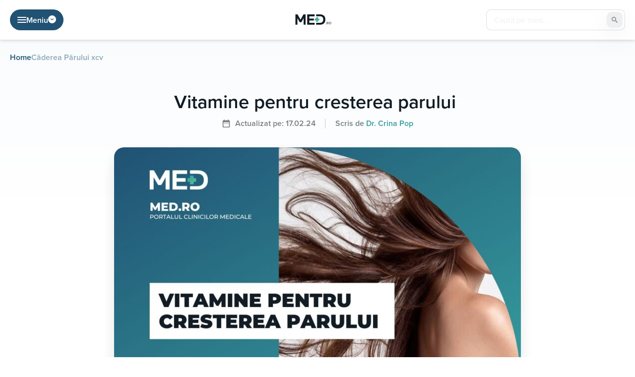

--- FILE ---
content_type: text/html; charset=UTF-8
request_url: https://med.ro/par/vitamine-pentru-cresterea-parului/
body_size: 24880
content:
<!doctype html>
<html lang="ro-RO">

<head>
	<meta charset="UTF-8">
	<meta name="viewport" content="width=device-width, initial-scale=1">
	<link rel="profile" href="https://gmpg.org/xfn/11">
	<link data-minify="1" rel="stylesheet" href="https://med.ro/wp-content/cache/min/1/mdk4eaj.css?ver=1768229942">
		<meta name='robots' content='index, follow, max-image-preview:large, max-snippet:-1, max-video-preview:-1' />
	<style>img:is([sizes="auto" i], [sizes^="auto," i]) { contain-intrinsic-size: 3000px 1500px }</style>
	
	<!-- This site is optimized with the Yoast SEO plugin v26.7 - https://yoast.com/wordpress/plugins/seo/ -->
	<title>Vitamine pentru cresterea parului  - Med.Ro</title>
	<link rel="canonical" href="https://med.ro/par/vitamine-pentru-cresterea-parului/" />
	<meta property="og:locale" content="ro_RO" />
	<meta property="og:type" content="article" />
	<meta property="og:title" content="Vitamine pentru cresterea parului  - Med.Ro" />
	<meta property="og:description" content="Există o mulțime de vitamine destinate pentru creșterea părului, care îi oferă volum, strălucire și îl fac în general mai sănătos, dar nu există studii care să susțină legătura directă dintre suplinirea vitaminelor și creșterea părului, o parte din vitamine esențiale funcționării organismului au un impact și asupra sănătății părului. Respectiv, o persoană trebuie să [&hellip;]" />
	<meta property="og:url" content="https://med.ro/par/vitamine-pentru-cresterea-parului/" />
	<meta property="og:site_name" content="Med.Ro" />
	<meta property="article:modified_time" content="2024-02-17T10:59:48+00:00" />
	<meta property="og:image" content="https://med.ro/wp-content/uploads/2023/11/Vitamine-pentru-cresterea-parului.jpg" />
	<meta property="og:image:width" content="1120" />
	<meta property="og:image:height" content="630" />
	<meta property="og:image:type" content="image/jpeg" />
	<meta name="twitter:card" content="summary_large_image" />
	<meta name="twitter:label1" content="Timp estimat pentru citire" />
	<meta name="twitter:data1" content="5 minute" />
	<script type="application/ld+json" class="yoast-schema-graph">{"@context":"https://schema.org","@graph":[{"@type":"WebPage","@id":"https://med.ro/par/vitamine-pentru-cresterea-parului/","url":"https://med.ro/par/vitamine-pentru-cresterea-parului/","name":"Vitamine pentru cresterea parului  - Med.Ro","isPartOf":{"@id":"https://med.ro/#website"},"primaryImageOfPage":{"@id":"https://med.ro/par/vitamine-pentru-cresterea-parului/#primaryimage"},"image":{"@id":"https://med.ro/par/vitamine-pentru-cresterea-parului/#primaryimage"},"thumbnailUrl":"https://med.ro/wp-content/uploads/2023/11/Vitamine-pentru-cresterea-parului.jpg","datePublished":"2023-07-07T07:37:00+00:00","dateModified":"2024-02-17T10:59:48+00:00","breadcrumb":{"@id":"https://med.ro/par/vitamine-pentru-cresterea-parului/#breadcrumb"},"inLanguage":"ro-RO","potentialAction":[{"@type":"ReadAction","target":["https://med.ro/par/vitamine-pentru-cresterea-parului/"]}]},{"@type":"ImageObject","inLanguage":"ro-RO","@id":"https://med.ro/par/vitamine-pentru-cresterea-parului/#primaryimage","url":"https://med.ro/wp-content/uploads/2023/11/Vitamine-pentru-cresterea-parului.jpg","contentUrl":"https://med.ro/wp-content/uploads/2023/11/Vitamine-pentru-cresterea-parului.jpg","width":1120,"height":630},{"@type":"BreadcrumbList","@id":"https://med.ro/par/vitamine-pentru-cresterea-parului/#breadcrumb","itemListElement":[{"@type":"ListItem","position":1,"name":"Home","item":"https://med.ro/"},{"@type":"ListItem","position":2,"name":"Căderea Părului xcv","item":"https://med.ro/par/"},{"@type":"ListItem","position":3,"name":"Vitamine pentru cresterea parului "}]},{"@type":"WebSite","@id":"https://med.ro/#website","url":"https://med.ro/","name":"Med.Ro","description":"","potentialAction":[{"@type":"SearchAction","target":{"@type":"EntryPoint","urlTemplate":"https://med.ro/?s={search_term_string}"},"query-input":{"@type":"PropertyValueSpecification","valueRequired":true,"valueName":"search_term_string"}}],"inLanguage":"ro-RO"}]}</script>
	<!-- / Yoast SEO plugin. -->



<link rel="alternate" type="application/rss+xml" title="Med.Ro &raquo; Flux" href="https://med.ro/feed/" />
<link rel="alternate" type="application/rss+xml" title="Med.Ro &raquo; Flux comentarii" href="https://med.ro/comments/feed/" />
		<!-- This site uses the Google Analytics by MonsterInsights plugin v9.11.1 - Using Analytics tracking - https://www.monsterinsights.com/ -->
							<script src="//www.googletagmanager.com/gtag/js?id=G-KKZ9Z6W58L"  data-cfasync="false" data-wpfc-render="false" async></script>
			<script data-cfasync="false" data-wpfc-render="false">
				var mi_version = '9.11.1';
				var mi_track_user = true;
				var mi_no_track_reason = '';
								var MonsterInsightsDefaultLocations = {"page_location":"https:\/\/med.ro\/par\/vitamine-pentru-cresterea-parului\/"};
								if ( typeof MonsterInsightsPrivacyGuardFilter === 'function' ) {
					var MonsterInsightsLocations = (typeof MonsterInsightsExcludeQuery === 'object') ? MonsterInsightsPrivacyGuardFilter( MonsterInsightsExcludeQuery ) : MonsterInsightsPrivacyGuardFilter( MonsterInsightsDefaultLocations );
				} else {
					var MonsterInsightsLocations = (typeof MonsterInsightsExcludeQuery === 'object') ? MonsterInsightsExcludeQuery : MonsterInsightsDefaultLocations;
				}

								var disableStrs = [
										'ga-disable-G-KKZ9Z6W58L',
									];

				/* Function to detect opted out users */
				function __gtagTrackerIsOptedOut() {
					for (var index = 0; index < disableStrs.length; index++) {
						if (document.cookie.indexOf(disableStrs[index] + '=true') > -1) {
							return true;
						}
					}

					return false;
				}

				/* Disable tracking if the opt-out cookie exists. */
				if (__gtagTrackerIsOptedOut()) {
					for (var index = 0; index < disableStrs.length; index++) {
						window[disableStrs[index]] = true;
					}
				}

				/* Opt-out function */
				function __gtagTrackerOptout() {
					for (var index = 0; index < disableStrs.length; index++) {
						document.cookie = disableStrs[index] + '=true; expires=Thu, 31 Dec 2099 23:59:59 UTC; path=/';
						window[disableStrs[index]] = true;
					}
				}

				if ('undefined' === typeof gaOptout) {
					function gaOptout() {
						__gtagTrackerOptout();
					}
				}
								window.dataLayer = window.dataLayer || [];

				window.MonsterInsightsDualTracker = {
					helpers: {},
					trackers: {},
				};
				if (mi_track_user) {
					function __gtagDataLayer() {
						dataLayer.push(arguments);
					}

					function __gtagTracker(type, name, parameters) {
						if (!parameters) {
							parameters = {};
						}

						if (parameters.send_to) {
							__gtagDataLayer.apply(null, arguments);
							return;
						}

						if (type === 'event') {
														parameters.send_to = monsterinsights_frontend.v4_id;
							var hookName = name;
							if (typeof parameters['event_category'] !== 'undefined') {
								hookName = parameters['event_category'] + ':' + name;
							}

							if (typeof MonsterInsightsDualTracker.trackers[hookName] !== 'undefined') {
								MonsterInsightsDualTracker.trackers[hookName](parameters);
							} else {
								__gtagDataLayer('event', name, parameters);
							}
							
						} else {
							__gtagDataLayer.apply(null, arguments);
						}
					}

					__gtagTracker('js', new Date());
					__gtagTracker('set', {
						'developer_id.dZGIzZG': true,
											});
					if ( MonsterInsightsLocations.page_location ) {
						__gtagTracker('set', MonsterInsightsLocations);
					}
										__gtagTracker('config', 'G-KKZ9Z6W58L', {"forceSSL":"true","link_attribution":"true"} );
										window.gtag = __gtagTracker;										(function () {
						/* https://developers.google.com/analytics/devguides/collection/analyticsjs/ */
						/* ga and __gaTracker compatibility shim. */
						var noopfn = function () {
							return null;
						};
						var newtracker = function () {
							return new Tracker();
						};
						var Tracker = function () {
							return null;
						};
						var p = Tracker.prototype;
						p.get = noopfn;
						p.set = noopfn;
						p.send = function () {
							var args = Array.prototype.slice.call(arguments);
							args.unshift('send');
							__gaTracker.apply(null, args);
						};
						var __gaTracker = function () {
							var len = arguments.length;
							if (len === 0) {
								return;
							}
							var f = arguments[len - 1];
							if (typeof f !== 'object' || f === null || typeof f.hitCallback !== 'function') {
								if ('send' === arguments[0]) {
									var hitConverted, hitObject = false, action;
									if ('event' === arguments[1]) {
										if ('undefined' !== typeof arguments[3]) {
											hitObject = {
												'eventAction': arguments[3],
												'eventCategory': arguments[2],
												'eventLabel': arguments[4],
												'value': arguments[5] ? arguments[5] : 1,
											}
										}
									}
									if ('pageview' === arguments[1]) {
										if ('undefined' !== typeof arguments[2]) {
											hitObject = {
												'eventAction': 'page_view',
												'page_path': arguments[2],
											}
										}
									}
									if (typeof arguments[2] === 'object') {
										hitObject = arguments[2];
									}
									if (typeof arguments[5] === 'object') {
										Object.assign(hitObject, arguments[5]);
									}
									if ('undefined' !== typeof arguments[1].hitType) {
										hitObject = arguments[1];
										if ('pageview' === hitObject.hitType) {
											hitObject.eventAction = 'page_view';
										}
									}
									if (hitObject) {
										action = 'timing' === arguments[1].hitType ? 'timing_complete' : hitObject.eventAction;
										hitConverted = mapArgs(hitObject);
										__gtagTracker('event', action, hitConverted);
									}
								}
								return;
							}

							function mapArgs(args) {
								var arg, hit = {};
								var gaMap = {
									'eventCategory': 'event_category',
									'eventAction': 'event_action',
									'eventLabel': 'event_label',
									'eventValue': 'event_value',
									'nonInteraction': 'non_interaction',
									'timingCategory': 'event_category',
									'timingVar': 'name',
									'timingValue': 'value',
									'timingLabel': 'event_label',
									'page': 'page_path',
									'location': 'page_location',
									'title': 'page_title',
									'referrer' : 'page_referrer',
								};
								for (arg in args) {
																		if (!(!args.hasOwnProperty(arg) || !gaMap.hasOwnProperty(arg))) {
										hit[gaMap[arg]] = args[arg];
									} else {
										hit[arg] = args[arg];
									}
								}
								return hit;
							}

							try {
								f.hitCallback();
							} catch (ex) {
							}
						};
						__gaTracker.create = newtracker;
						__gaTracker.getByName = newtracker;
						__gaTracker.getAll = function () {
							return [];
						};
						__gaTracker.remove = noopfn;
						__gaTracker.loaded = true;
						window['__gaTracker'] = __gaTracker;
					})();
									} else {
										console.log("");
					(function () {
						function __gtagTracker() {
							return null;
						}

						window['__gtagTracker'] = __gtagTracker;
						window['gtag'] = __gtagTracker;
					})();
									}
			</script>
							<!-- / Google Analytics by MonsterInsights -->
		<style id='wp-emoji-styles-inline-css'>

	img.wp-smiley, img.emoji {
		display: inline !important;
		border: none !important;
		box-shadow: none !important;
		height: 1em !important;
		width: 1em !important;
		margin: 0 0.07em !important;
		vertical-align: -0.1em !important;
		background: none !important;
		padding: 0 !important;
	}
</style>
<link rel='stylesheet' id='wp-block-library-css' href='https://med.ro/wp-includes/css/dist/block-library/style.min.css?ver=6.8.3' media='all' />
<style id='classic-theme-styles-inline-css'>
/*! This file is auto-generated */
.wp-block-button__link{color:#fff;background-color:#32373c;border-radius:9999px;box-shadow:none;text-decoration:none;padding:calc(.667em + 2px) calc(1.333em + 2px);font-size:1.125em}.wp-block-file__button{background:#32373c;color:#fff;text-decoration:none}
</style>
<style id='global-styles-inline-css'>
:root{--wp--preset--aspect-ratio--square: 1;--wp--preset--aspect-ratio--4-3: 4/3;--wp--preset--aspect-ratio--3-4: 3/4;--wp--preset--aspect-ratio--3-2: 3/2;--wp--preset--aspect-ratio--2-3: 2/3;--wp--preset--aspect-ratio--16-9: 16/9;--wp--preset--aspect-ratio--9-16: 9/16;--wp--preset--color--black: #000000;--wp--preset--color--cyan-bluish-gray: #abb8c3;--wp--preset--color--white: #ffffff;--wp--preset--color--pale-pink: #f78da7;--wp--preset--color--vivid-red: #cf2e2e;--wp--preset--color--luminous-vivid-orange: #ff6900;--wp--preset--color--luminous-vivid-amber: #fcb900;--wp--preset--color--light-green-cyan: #7bdcb5;--wp--preset--color--vivid-green-cyan: #00d084;--wp--preset--color--pale-cyan-blue: #8ed1fc;--wp--preset--color--vivid-cyan-blue: #0693e3;--wp--preset--color--vivid-purple: #9b51e0;--wp--preset--gradient--vivid-cyan-blue-to-vivid-purple: linear-gradient(135deg,rgba(6,147,227,1) 0%,rgb(155,81,224) 100%);--wp--preset--gradient--light-green-cyan-to-vivid-green-cyan: linear-gradient(135deg,rgb(122,220,180) 0%,rgb(0,208,130) 100%);--wp--preset--gradient--luminous-vivid-amber-to-luminous-vivid-orange: linear-gradient(135deg,rgba(252,185,0,1) 0%,rgba(255,105,0,1) 100%);--wp--preset--gradient--luminous-vivid-orange-to-vivid-red: linear-gradient(135deg,rgba(255,105,0,1) 0%,rgb(207,46,46) 100%);--wp--preset--gradient--very-light-gray-to-cyan-bluish-gray: linear-gradient(135deg,rgb(238,238,238) 0%,rgb(169,184,195) 100%);--wp--preset--gradient--cool-to-warm-spectrum: linear-gradient(135deg,rgb(74,234,220) 0%,rgb(151,120,209) 20%,rgb(207,42,186) 40%,rgb(238,44,130) 60%,rgb(251,105,98) 80%,rgb(254,248,76) 100%);--wp--preset--gradient--blush-light-purple: linear-gradient(135deg,rgb(255,206,236) 0%,rgb(152,150,240) 100%);--wp--preset--gradient--blush-bordeaux: linear-gradient(135deg,rgb(254,205,165) 0%,rgb(254,45,45) 50%,rgb(107,0,62) 100%);--wp--preset--gradient--luminous-dusk: linear-gradient(135deg,rgb(255,203,112) 0%,rgb(199,81,192) 50%,rgb(65,88,208) 100%);--wp--preset--gradient--pale-ocean: linear-gradient(135deg,rgb(255,245,203) 0%,rgb(182,227,212) 50%,rgb(51,167,181) 100%);--wp--preset--gradient--electric-grass: linear-gradient(135deg,rgb(202,248,128) 0%,rgb(113,206,126) 100%);--wp--preset--gradient--midnight: linear-gradient(135deg,rgb(2,3,129) 0%,rgb(40,116,252) 100%);--wp--preset--font-size--small: 13px;--wp--preset--font-size--medium: 20px;--wp--preset--font-size--large: 36px;--wp--preset--font-size--x-large: 42px;--wp--preset--spacing--20: 0.44rem;--wp--preset--spacing--30: 0.67rem;--wp--preset--spacing--40: 1rem;--wp--preset--spacing--50: 1.5rem;--wp--preset--spacing--60: 2.25rem;--wp--preset--spacing--70: 3.38rem;--wp--preset--spacing--80: 5.06rem;--wp--preset--shadow--natural: 6px 6px 9px rgba(0, 0, 0, 0.2);--wp--preset--shadow--deep: 12px 12px 50px rgba(0, 0, 0, 0.4);--wp--preset--shadow--sharp: 6px 6px 0px rgba(0, 0, 0, 0.2);--wp--preset--shadow--outlined: 6px 6px 0px -3px rgba(255, 255, 255, 1), 6px 6px rgba(0, 0, 0, 1);--wp--preset--shadow--crisp: 6px 6px 0px rgba(0, 0, 0, 1);}:where(.is-layout-flex){gap: 0.5em;}:where(.is-layout-grid){gap: 0.5em;}body .is-layout-flex{display: flex;}.is-layout-flex{flex-wrap: wrap;align-items: center;}.is-layout-flex > :is(*, div){margin: 0;}body .is-layout-grid{display: grid;}.is-layout-grid > :is(*, div){margin: 0;}:where(.wp-block-columns.is-layout-flex){gap: 2em;}:where(.wp-block-columns.is-layout-grid){gap: 2em;}:where(.wp-block-post-template.is-layout-flex){gap: 1.25em;}:where(.wp-block-post-template.is-layout-grid){gap: 1.25em;}.has-black-color{color: var(--wp--preset--color--black) !important;}.has-cyan-bluish-gray-color{color: var(--wp--preset--color--cyan-bluish-gray) !important;}.has-white-color{color: var(--wp--preset--color--white) !important;}.has-pale-pink-color{color: var(--wp--preset--color--pale-pink) !important;}.has-vivid-red-color{color: var(--wp--preset--color--vivid-red) !important;}.has-luminous-vivid-orange-color{color: var(--wp--preset--color--luminous-vivid-orange) !important;}.has-luminous-vivid-amber-color{color: var(--wp--preset--color--luminous-vivid-amber) !important;}.has-light-green-cyan-color{color: var(--wp--preset--color--light-green-cyan) !important;}.has-vivid-green-cyan-color{color: var(--wp--preset--color--vivid-green-cyan) !important;}.has-pale-cyan-blue-color{color: var(--wp--preset--color--pale-cyan-blue) !important;}.has-vivid-cyan-blue-color{color: var(--wp--preset--color--vivid-cyan-blue) !important;}.has-vivid-purple-color{color: var(--wp--preset--color--vivid-purple) !important;}.has-black-background-color{background-color: var(--wp--preset--color--black) !important;}.has-cyan-bluish-gray-background-color{background-color: var(--wp--preset--color--cyan-bluish-gray) !important;}.has-white-background-color{background-color: var(--wp--preset--color--white) !important;}.has-pale-pink-background-color{background-color: var(--wp--preset--color--pale-pink) !important;}.has-vivid-red-background-color{background-color: var(--wp--preset--color--vivid-red) !important;}.has-luminous-vivid-orange-background-color{background-color: var(--wp--preset--color--luminous-vivid-orange) !important;}.has-luminous-vivid-amber-background-color{background-color: var(--wp--preset--color--luminous-vivid-amber) !important;}.has-light-green-cyan-background-color{background-color: var(--wp--preset--color--light-green-cyan) !important;}.has-vivid-green-cyan-background-color{background-color: var(--wp--preset--color--vivid-green-cyan) !important;}.has-pale-cyan-blue-background-color{background-color: var(--wp--preset--color--pale-cyan-blue) !important;}.has-vivid-cyan-blue-background-color{background-color: var(--wp--preset--color--vivid-cyan-blue) !important;}.has-vivid-purple-background-color{background-color: var(--wp--preset--color--vivid-purple) !important;}.has-black-border-color{border-color: var(--wp--preset--color--black) !important;}.has-cyan-bluish-gray-border-color{border-color: var(--wp--preset--color--cyan-bluish-gray) !important;}.has-white-border-color{border-color: var(--wp--preset--color--white) !important;}.has-pale-pink-border-color{border-color: var(--wp--preset--color--pale-pink) !important;}.has-vivid-red-border-color{border-color: var(--wp--preset--color--vivid-red) !important;}.has-luminous-vivid-orange-border-color{border-color: var(--wp--preset--color--luminous-vivid-orange) !important;}.has-luminous-vivid-amber-border-color{border-color: var(--wp--preset--color--luminous-vivid-amber) !important;}.has-light-green-cyan-border-color{border-color: var(--wp--preset--color--light-green-cyan) !important;}.has-vivid-green-cyan-border-color{border-color: var(--wp--preset--color--vivid-green-cyan) !important;}.has-pale-cyan-blue-border-color{border-color: var(--wp--preset--color--pale-cyan-blue) !important;}.has-vivid-cyan-blue-border-color{border-color: var(--wp--preset--color--vivid-cyan-blue) !important;}.has-vivid-purple-border-color{border-color: var(--wp--preset--color--vivid-purple) !important;}.has-vivid-cyan-blue-to-vivid-purple-gradient-background{background: var(--wp--preset--gradient--vivid-cyan-blue-to-vivid-purple) !important;}.has-light-green-cyan-to-vivid-green-cyan-gradient-background{background: var(--wp--preset--gradient--light-green-cyan-to-vivid-green-cyan) !important;}.has-luminous-vivid-amber-to-luminous-vivid-orange-gradient-background{background: var(--wp--preset--gradient--luminous-vivid-amber-to-luminous-vivid-orange) !important;}.has-luminous-vivid-orange-to-vivid-red-gradient-background{background: var(--wp--preset--gradient--luminous-vivid-orange-to-vivid-red) !important;}.has-very-light-gray-to-cyan-bluish-gray-gradient-background{background: var(--wp--preset--gradient--very-light-gray-to-cyan-bluish-gray) !important;}.has-cool-to-warm-spectrum-gradient-background{background: var(--wp--preset--gradient--cool-to-warm-spectrum) !important;}.has-blush-light-purple-gradient-background{background: var(--wp--preset--gradient--blush-light-purple) !important;}.has-blush-bordeaux-gradient-background{background: var(--wp--preset--gradient--blush-bordeaux) !important;}.has-luminous-dusk-gradient-background{background: var(--wp--preset--gradient--luminous-dusk) !important;}.has-pale-ocean-gradient-background{background: var(--wp--preset--gradient--pale-ocean) !important;}.has-electric-grass-gradient-background{background: var(--wp--preset--gradient--electric-grass) !important;}.has-midnight-gradient-background{background: var(--wp--preset--gradient--midnight) !important;}.has-small-font-size{font-size: var(--wp--preset--font-size--small) !important;}.has-medium-font-size{font-size: var(--wp--preset--font-size--medium) !important;}.has-large-font-size{font-size: var(--wp--preset--font-size--large) !important;}.has-x-large-font-size{font-size: var(--wp--preset--font-size--x-large) !important;}
:where(.wp-block-post-template.is-layout-flex){gap: 1.25em;}:where(.wp-block-post-template.is-layout-grid){gap: 1.25em;}
:where(.wp-block-columns.is-layout-flex){gap: 2em;}:where(.wp-block-columns.is-layout-grid){gap: 2em;}
:root :where(.wp-block-pullquote){font-size: 1.5em;line-height: 1.6;}
</style>
<link rel='stylesheet' id='med-style-css' href='https://med.ro/wp-content/themes/med/compiled/css/style.min.css?ver=1.1.20' media='all' />
<script data-minify="1" src="https://med.ro/wp-content/cache/min/1/wp-content/plugins/google-analytics-for-wordpress/assets/js/frontend-gtag.js?ver=1768229942" id="monsterinsights-frontend-script-js" async data-wp-strategy="async"></script>
<script data-cfasync="false" data-wpfc-render="false" id='monsterinsights-frontend-script-js-extra'>var monsterinsights_frontend = {"js_events_tracking":"true","download_extensions":"doc,pdf,ppt,zip,xls,docx,pptx,xlsx","inbound_paths":"[{\"path\":\"\\\/go\\\/\",\"label\":\"affiliate\"},{\"path\":\"\\\/recommend\\\/\",\"label\":\"affiliate\"}]","home_url":"https:\/\/med.ro","hash_tracking":"false","v4_id":"G-KKZ9Z6W58L"};</script>
<script src="https://med.ro/wp-includes/js/jquery/jquery.min.js?ver=3.7.1" id="jquery-core-js" data-rocket-defer defer></script>
<script src="https://med.ro/wp-includes/js/jquery/jquery-migrate.min.js?ver=3.4.1" id="jquery-migrate-js" data-rocket-defer defer></script>
<link rel="https://api.w.org/" href="https://med.ro/wp-json/" /><link rel="alternate" title="JSON" type="application/json" href="https://med.ro/wp-json/wp/v2/pages/54319" /><link rel="EditURI" type="application/rsd+xml" title="RSD" href="https://med.ro/xmlrpc.php?rsd" />
<meta name="generator" content="WordPress 6.8.3" />
<link rel='shortlink' href='https://med.ro/?p=54319' />
<link rel="alternate" title="oEmbed (JSON)" type="application/json+oembed" href="https://med.ro/wp-json/oembed/1.0/embed?url=https%3A%2F%2Fmed.ro%2Fpar%2Fvitamine-pentru-cresterea-parului%2F" />
<link rel="alternate" title="oEmbed (XML)" type="text/xml+oembed" href="https://med.ro/wp-json/oembed/1.0/embed?url=https%3A%2F%2Fmed.ro%2Fpar%2Fvitamine-pentru-cresterea-parului%2F&#038;format=xml" />
<link rel="icon" href="https://med.ro/wp-content/uploads/2022/07/favicon-192x192-1-150x150.png" sizes="32x32" />
<link rel="icon" href="https://med.ro/wp-content/uploads/2022/07/favicon-192x192-1.png" sizes="192x192" />
<link rel="apple-touch-icon" href="https://med.ro/wp-content/uploads/2022/07/favicon-192x192-1.png" />
<meta name="msapplication-TileImage" content="https://med.ro/wp-content/uploads/2022/07/favicon-192x192-1.png" />
		<style id="wp-custom-css">
			.adsbygoogle {
	z-index:10 !important;
}

.wpcf7-submit {
	  display: block;
    position: absolute;
    color: transparent;
    border: none;
    margin: 0;
    z-index: 99;
    background: transparent;
    top: 0;
    left: 0;
    right: 0;
    bottom: 0;
}

.wpcf7-spinner {
	display: none;
}

.contacts-form__btn-box p {
	margin: 0;
}

.top-box__cities-wrapper {
	max-width: 580px;
	margin: 0 auto;
	background: linear-gradient(135deg, #359D9E 0%, #55C595 100.38%);
	border-radius: 10px;
	display: flex;
	flex-direction: column;
	align-items: center;
	padding: 20px;
	gap: 10px;
}

.top-box__cities-title-wrapper {
	display: flex;
flex-direction: row;
justify-content: center;
align-items: center;
padding: 0px;
gap: 10px;
flex: none;
order: 0;
align-self: stretch;
flex-grow: 0;
}

.top-box__cities-bar {
	height: 1px;
background: #FFFFFF;
opacity: 0.2;
flex: none;
order: 0;
flex-grow: 1;
}

.top-box__cities-title {
	font-weight: 700;
font-size: 24px;
text-align: center;
color: #FFFFFF;
flex: none;
flex-grow: 0;
}

.top-box__cities-dropdown {
	width: 100%;
	
}

.top-box__cities-dropdown-select {
	display: flex;
flex-direction: row;
align-items: center;
padding: 0px 20px;
	width: 100%;
	height: 60px;
background: #FFFFFF;
border: 1px solid #359D9E;
border-radius: 10px;
flex: none;
order: 1;
align-self: stretch;
flex-grow: 0;
	font-weight: 600;
font-size: 18px;
color: #111C24;
	background-image: url(/wp-content/uploads/2023/05/dropdown-hp-top-box.svg);
background-repeat: no-repeat;
background-position: 96% center;
-webkit-appearance: none;
-moz-appearance: none;
appearance: none;
cursor: pointer;
}

@media only screen and (max-width: 481px) { 
	.top-box__cities-title {
		font-size: 21px;
	}
	
	.top-box__cities-dropdown-select {
		font-size: 16px;
	}
}		</style>
		<noscript><style id="rocket-lazyload-nojs-css">.rll-youtube-player, [data-lazy-src]{display:none !important;}</style></noscript>					<script data-minify="1" src="https://med.ro/wp-content/cache/min/1/cmp.min.js?ver=1768229941" data-cfasync="false" data-rocket-defer defer></script>
				<script data-minify="1" src="https://med.ro/wp-content/cache/min/1/ccpa/v2/standalone.js?ver=1769118437" async></script>
				<script data-minify="1" async src="https://med.ro/wp-content/cache/min/1/ezoic/sa.min.js?ver=1768229942"></script>
				<script>
					window.ezstandalone = window.ezstandalone || {};
					ezstandalone.cmd = ezstandalone.cmd || [];
				</script>
					<!-- Google Tag Manager -->
		<script>
			(function(w, d, s, l, i) {
				w[l] = w[l] || [];
				w[l].push({
					'gtm.start': new Date().getTime(),
					event: 'gtm.js'
				});
				var f = d.getElementsByTagName(s)[0],
					j = d.createElement(s),
					dl = l != 'dataLayer' ? '&l=' + l : '';
				j.async = true;
				j.src =
					'https://www.googletagmanager.com/gtm.js?id=' + i + dl;
				f.parentNode.insertBefore(j, f);
			})(window, document, 'script', 'dataLayer', 'GTM-5RTN88JL');
		</script>
		<!-- End Google Tag Manager -->
	

<meta name="generator" content="WP Rocket 3.20.3" data-wpr-features="wpr_defer_js wpr_minify_js wpr_lazyload_images wpr_lazyload_iframes wpr_image_dimensions wpr_minify_css wpr_preload_links wpr_desktop" /></head>

<body class="wp-singular page-template-default page page-id-54319 page-child parent-pageid-61308 wp-theme-med no-sidebar">
			<!-- Google Tag Manager (noscript) -->
		<noscript><iframe src="https://www.googletagmanager.com/ns.html?id=GTM-5RTN88JL"
				height="0" width="0" style="display:none;visibility:hidden"></iframe></noscript>
		<!-- End Google Tag Manager (noscript) -->
			<div data-rocket-location-hash="54257ff4dc2eb7aae68fa23eb5f11e06" id="page" class="site">
		<header data-rocket-location-hash="9a3e1a51f798b1046d11f09873fae0e3" class="header  ">
			<div data-rocket-location-hash="40f22408a88335a0945fffe944caafc3" class="container">
				<div class="header__box">
					<div class="header__search__mobile">
						<div class="header__search-btn js-search-btn">
							<svg width="14" height="14" viewBox="0 0 14 14" xmlns="http://www.w3.org/2000/svg">
								<path d="M13.5881 13.5881C13.8156 13.3607 13.8156 12.9919 13.5881 12.7644L10.9918 10.1681C10.6286 9.80489 10.6087 9.22957 10.869 8.78682C12.3025 6.34913 11.7858 3.16367 9.52836 1.31791C7.03365 -0.72189 3.3577 -0.3531 1.31791 2.14164C-0.721888 4.63639 -0.353098 8.3123 2.14162 10.3521C4.05373 11.9155 6.71035 12.0878 8.78648 10.8688C9.2294 10.6087 9.80486 10.6286 10.1681 10.9918L12.7644 13.5882C12.9919 13.8156 13.3607 13.8156 13.5881 13.5881ZM5.84432 10.5047C3.27045 10.5047 1.18392 8.41819 1.18392 5.84432C1.18392 3.27045 3.27045 1.18392 5.84432 1.18392C8.41819 1.18392 10.5047 3.27045 10.5047 5.84432C10.5018 8.41698 8.41699 10.5018 5.84432 10.5047Z" />
							</svg>
							<svg width="14" height="14" viewBox="0 0 20 20" xmlns="http://www.w3.org/2000/svg">
								<path d="M0.976745 20.0001C0.783573 20.0002 0.594729 19.9429 0.434101 19.8356C0.273472 19.7283 0.148276 19.5758 0.074347 19.3973C0.000418327 19.2188 -0.0189212 19.0225 0.0187748 18.833C0.0564707 18.6435 0.149509 18.4695 0.28612 18.3329L18.333 0.286066C18.5162 0.102901 18.7646 0 19.0236 0C19.2827 0 19.5311 0.102901 19.7142 0.286066C19.8974 0.469231 20.0003 0.717657 20.0003 0.976691C20.0003 1.23573 19.8974 1.48415 19.7142 1.66732L1.66737 19.7142C1.57676 19.805 1.4691 19.877 1.35058 19.9261C1.23207 19.9751 1.10502 20.0003 0.976745 20.0001Z" />
								<path d="M19.0236 20.0001C18.8953 20.0003 18.7682 19.9751 18.6497 19.9261C18.5312 19.877 18.4236 19.805 18.3329 19.7142L0.286066 1.66732C0.102901 1.48415 0 1.23573 0 0.976691C0 0.717657 0.102901 0.469231 0.286066 0.286066C0.469231 0.102901 0.717657 0 0.976691 0C1.23573 0 1.48415 0.102901 1.66732 0.286066L19.7142 18.3329C19.8508 18.4695 19.9438 18.6435 19.9815 18.833C20.0192 19.0225 19.9999 19.2188 19.926 19.3973C19.852 19.5758 19.7268 19.7283 19.5662 19.8356C19.4056 19.9429 19.2167 20.0002 19.0236 20.0001Z" />
							</svg>
						</div>
												<form class="header__search-box" role="search" method="get" action="https://med.ro/">
														<input type="text" class="header__search-input" placeholder="Caută pe med..." name="s">
							<button class="header__search-button" type="submit">
								<svg width="14" height="14" viewBox="0 0 14 14" xmlns="http://www.w3.org/2000/svg">
									<path d="M13.5881 13.5881C13.8156 13.3607 13.8156 12.9919 13.5881 12.7644L10.9918 10.1681C10.6286 9.80489 10.6087 9.22957 10.869 8.78682C12.3025 6.34913 11.7858 3.16367 9.52836 1.31791C7.03365 -0.72189 3.3577 -0.3531 1.31791 2.14164C-0.721888 4.63639 -0.353098 8.3123 2.14162 10.3521C4.05373 11.9155 6.71035 12.0878 8.78648 10.8688C9.2294 10.6087 9.80486 10.6286 10.1681 10.9918L12.7644 13.5882C12.9919 13.8156 13.3607 13.8156 13.5881 13.5881ZM5.84432 10.5047C3.27045 10.5047 1.18392 8.41819 1.18392 5.84432C1.18392 3.27045 3.27045 1.18392 5.84432 1.18392C8.41819 1.18392 10.5047 3.27045 10.5047 5.84432C10.5018 8.41698 8.41699 10.5018 5.84432 10.5047Z" />
								</svg>
							</button>
						</form>
					</div>

					<div class="new_menu_container js-menu-btn ">
						<div class="new_menu">
							<svg width="18" height="12" viewBox="0 0 18 12" fill="none" xmlns="http://www.w3.org/2000/svg">
								<path fill-rule="evenodd" clip-rule="evenodd" d="M0 1C0 0.447715 0.447715 0 1 0H17C17.5523 0 18 0.447715 18 1C18 1.55228 17.5523 2 17 2H1C0.447716 2 0 1.55228 0 1ZM0 6C0 5.44772 0.447715 5 1 5H17C17.5523 5 18 5.44772 18 6C18 6.55228 17.5523 7 17 7H1C0.447716 7 0 6.55228 0 6ZM1 10C0.447715 10 0 10.4477 0 11C0 11.5523 0.447716 12 1 12H17C17.5523 12 18 11.5523 18 11C18 10.4477 17.5523 10 17 10H1Z" fill="white" />
							</svg>
														<p>
								Meniu							</p>
							<div class="change">
								<svg class="custom_svg" width="16" height="16" viewBox="0 0 16 16" fill="none" xmlns="http://www.w3.org/2000/svg">
									<rect x="16" y="16" width="16" height="16" rx="8" transform="rotate(180 16 16)" fill="white" />
									<path d="M10.5 7L8 9L5.5 7" stroke="#215273" stroke-width="1.25" stroke-linecap="round" />
								</svg>
							</div>
						</div>
					</div>
					<script>
						// on click on .new_menu_container make .change rotate 180deg with javascript
						document.querySelector('.new_menu_container').addEventListener('click', function() {
							var changeElement = document.querySelector('.custom_svg');
							changeElement.classList.toggle('rotate');
						});
					</script>
					<div class="header__left">
						<div class="header__logo">
														<picture>
								<source data-lazy-srcset="https://med.ro/wp-content/themes/med/assets/img/logo-header-2.svg" media="(max-width: 1200px)">
								<img src="data:image/svg+xml,%3Csvg%20xmlns='http://www.w3.org/2000/svg'%20viewBox='0%200%2075%2026'%3E%3C/svg%3E" width="75" height="26" alt="Med.ro" data-lazy-src="https://med.ro/wp-content/themes/med/assets/img/logo-header-2.svg"><noscript><img src="https://med.ro/wp-content/themes/med/assets/img/logo-header-2.svg" width="75" height="26" alt="Med.ro"></noscript>
							</picture>
							<picture>
								<source data-lazy-srcset="https://med.ro/wp-content/themes/med/assets/img/logo-header.svg" media="(max-width: 1200px)">
								<img src="data:image/svg+xml,%3Csvg%20xmlns='http://www.w3.org/2000/svg'%20viewBox='0%200%2075%2026'%3E%3C/svg%3E" width="75" height="26" alt="Med.ro" data-lazy-src="https://med.ro/wp-content/themes/med/assets/img/logo-header.svg"><noscript><img src="https://med.ro/wp-content/themes/med/assets/img/logo-header.svg" width="75" height="26" alt="Med.ro"></noscript>
							</picture>
							<a href="/" class="header__logo-link" aria-label="Pagina Principală"></a>
						</div>
					</div>
					<div class="header__right">
						<div class="header__search header__search__desktop">
							<div class="custom">
								<form class="" role="search" method="get" action="https://med.ro/">
									<input type="text" class="" placeholder="Caută pe med..." name="s">
									<button type="submit">
										<svg width="12" height="12" viewBox="0 0 12 12" fill="none" xmlns="http://www.w3.org/2000/svg">
											<path d="M4.45714 0C5.63925 0 6.77294 0.46959 7.60882 1.30547C8.4447 2.14134 8.91429 3.27504 8.91429 4.45714C8.91429 5.56114 8.50971 6.576 7.84457 7.35771L8.02971 7.54286H8.57143L12 10.9714L10.9714 12L7.54286 8.57143V8.02971L7.35771 7.84457C6.576 8.50971 5.56114 8.91429 4.45714 8.91429C3.27504 8.91429 2.14134 8.4447 1.30547 7.60882C0.46959 6.77294 0 5.63925 0 4.45714C0 3.27504 0.46959 2.14134 1.30547 1.30547C2.14134 0.46959 3.27504 0 4.45714 0ZM4.45714 1.37143C2.74286 1.37143 1.37143 2.74286 1.37143 4.45714C1.37143 6.17143 2.74286 7.54286 4.45714 7.54286C6.17143 7.54286 7.54286 6.17143 7.54286 4.45714C7.54286 2.74286 6.17143 1.37143 4.45714 1.37143Z" fill="#778086" />
										</svg>
									</button>
								</form>
							</div>
						</div>
						<div class="header__menu header__menu--mobile js-mobile-menu-btn make_unscrolabble">
							<div class="header__menu-line"></div>
							<div class="header__menu-line"></div>
							<div class="header__menu-line"></div>
						</div>
						<!-- <nav class="header__nav">
													</nav> -->

						<!-- <div class="header__menu js-menu-btn">
							<div class="header__menu-line"></div>
							<div class="header__menu-line"></div>
							<div class="header__menu-line"></div>
						</div> -->
					</div>
				</div>
				<div class="header__menu-dropdown">
					<!-- Mobile menu -->
										<div class="nav_container">
																					<div class="items-pack group  ">
									<a aria-label="Accesează pagina alergologie" class="nav_link_mobile first_item_mobile   " href="/ag/">

										<div class="group_icon">
																							<img width="53" height="42" class="svg_custom_menu" src="data:image/svg+xml,%3Csvg%20xmlns='http://www.w3.org/2000/svg'%20viewBox='0%200%2053%2042'%3E%3C/svg%3E" alt="" data-lazy-src="https://med.ro/wp-content/uploads/2024/02/ALERGOLOGIE-4.svg" /><noscript><img width="53" height="42" class="svg_custom_menu" src="https://med.ro/wp-content/uploads/2024/02/ALERGOLOGIE-4.svg" alt="" /></noscript>
											Alergologie										</div>
																			</a>
																	</div>
																												<div class="items-pack group  ">
									<a aria-label="Accesează pagina bariatrie" class="nav_link_mobile    " href="/bariatrie/">

										<div class="group_icon">
																							<img width="53" height="42" class="svg_custom_menu" src="data:image/svg+xml,%3Csvg%20xmlns='http://www.w3.org/2000/svg'%20viewBox='0%200%2053%2042'%3E%3C/svg%3E" alt="" data-lazy-src="https://med.ro/wp-content/uploads/2024/02/MICSORARE_STOMAC.svg" /><noscript><img width="53" height="42" class="svg_custom_menu" src="https://med.ro/wp-content/uploads/2024/02/MICSORARE_STOMAC.svg" alt="" /></noscript>
											Bariatrie										</div>
																			</a>
																	</div>
																												<div class="items-pack group  ">
									<a aria-label="Accesează pagina chirurgie plastica" class="nav_link_mobile    " href="/chirurgie-estetica/">

										<div class="group_icon">
																							<img width="53" height="42" class="svg_custom_menu" src="data:image/svg+xml,%3Csvg%20xmlns='http://www.w3.org/2000/svg'%20viewBox='0%200%2053%2042'%3E%3C/svg%3E" alt="" data-lazy-src="https://med.ro/wp-content/uploads/2024/02/CHIRURGIE_PLASTICA-1.svg" /><noscript><img width="53" height="42" class="svg_custom_menu" src="https://med.ro/wp-content/uploads/2024/02/CHIRURGIE_PLASTICA-1.svg" alt="" /></noscript>
											Chirurgie Plastica										</div>
																			</a>
																	</div>
																												<div class="items-pack group  ">
									<a aria-label="Accesează pagina cardiologie" class="nav_link_mobile    featured_custom_item  " href="https://med.ro/cardio/">

										<div class="group_icon">
																							<img width="53" height="42" class="svg_custom_menu" src="data:image/svg+xml,%3Csvg%20xmlns='http://www.w3.org/2000/svg'%20viewBox='0%200%2053%2042'%3E%3C/svg%3E" alt="" data-lazy-src="https://med.ro/wp-content/uploads/2024/02/CARDIOLOGIE.svg" /><noscript><img width="53" height="42" class="svg_custom_menu" src="https://med.ro/wp-content/uploads/2024/02/CARDIOLOGIE.svg" alt="" /></noscript>
											Cardiologie										</div>
																					<svg width="14" height="14" viewBox="0 0 14 14" fill="none" xmlns="http://www.w3.org/2000/svg">
												<rect width="14" height="14" rx="7" fill="#359D9E" />
												<path d="M6.82065 2.3634C6.89402 2.21475 7.10598 2.21475 7.17935 2.3634L8.42293 4.88317C8.45206 4.9422 8.50837 4.98311 8.57352 4.99258L11.3542 5.39664C11.5183 5.42048 11.5838 5.62207 11.4651 5.73778L9.45293 7.69915C9.4058 7.7451 9.38429 7.8113 9.39542 7.87618L9.87042 10.6457C9.89844 10.8091 9.72696 10.9336 9.58023 10.8565L7.09307 9.54893C7.0348 9.5183 6.9652 9.5183 6.90693 9.54893L4.41977 10.8565C4.27304 10.9336 4.10156 10.8091 4.12958 10.6457L4.60458 7.87618C4.61571 7.8113 4.5942 7.7451 4.54707 7.69915L2.53491 5.73778C2.4162 5.62207 2.48171 5.42048 2.64575 5.39664L5.42648 4.99258C5.49163 4.98311 5.54794 4.9422 5.57707 4.88317L6.82065 2.3634Z" fill="white" />
											</svg>
																			</a>
																	</div>
																												<div class="items-pack group  ">
									<a aria-label="Accesează pagina căderea părului" class="nav_link_mobile    " href="/par/">

										<div class="group_icon">
																							<img width="53" height="42" class="svg_custom_menu" src="data:image/svg+xml,%3Csvg%20xmlns='http://www.w3.org/2000/svg'%20viewBox='0%200%2053%2042'%3E%3C/svg%3E" alt="" data-lazy-src="https://med.ro/wp-content/uploads/2024/02/TRANSPLANT_PAR.svg" /><noscript><img width="53" height="42" class="svg_custom_menu" src="https://med.ro/wp-content/uploads/2024/02/TRANSPLANT_PAR.svg" alt="" /></noscript>
											Căderea Părului										</div>
																			</a>
																	</div>
																												<div class="items-pack group  ">
									<a aria-label="Accesează pagina dentist" class="nav_link_mobile    " href="/dentist/">

										<div class="group_icon">
																							<img width="53" height="42" class="svg_custom_menu" src="data:image/svg+xml,%3Csvg%20xmlns='http://www.w3.org/2000/svg'%20viewBox='0%200%2053%2042'%3E%3C/svg%3E" alt="" data-lazy-src="https://med.ro/wp-content/uploads/2024/02/DENTIST.svg" /><noscript><img width="53" height="42" class="svg_custom_menu" src="https://med.ro/wp-content/uploads/2024/02/DENTIST.svg" alt="" /></noscript>
											Dentist										</div>
																			</a>
																	</div>
																												<div class="items-pack group  ">
									<a aria-label="Accesează pagina dermatologie" class="nav_link_mobile    " href="/dermatologie/">

										<div class="group_icon">
																							<img width="53" height="42" class="svg_custom_menu" src="data:image/svg+xml,%3Csvg%20xmlns='http://www.w3.org/2000/svg'%20viewBox='0%200%2053%2042'%3E%3C/svg%3E" alt="" data-lazy-src="https://med.ro/wp-content/uploads/2024/02/DERMATO.svg" /><noscript><img width="53" height="42" class="svg_custom_menu" src="https://med.ro/wp-content/uploads/2024/02/DERMATO.svg" alt="" /></noscript>
											Dermatologie										</div>
																			</a>
																	</div>
																												<div class="items-pack group  ">
									<a aria-label="Accesează pagina ecografie" class="nav_link_mobile    " href="/ecografie/">

										<div class="group_icon">
																							<img width="53" height="42" class="svg_custom_menu" src="data:image/svg+xml,%3Csvg%20xmlns='http://www.w3.org/2000/svg'%20viewBox='0%200%2053%2042'%3E%3C/svg%3E" alt="" data-lazy-src="https://med.ro/wp-content/uploads/2024/02/ECOGRAFIE.svg" /><noscript><img width="53" height="42" class="svg_custom_menu" src="https://med.ro/wp-content/uploads/2024/02/ECOGRAFIE.svg" alt="" /></noscript>
											Ecografie										</div>
																			</a>
																	</div>
																												<div class="items-pack group  ">
									<a aria-label="Accesează pagina endocrinologie" class="nav_link_mobile    " href="/endo/">

										<div class="group_icon">
																							<img width="53" height="42" class="svg_custom_menu" src="data:image/svg+xml,%3Csvg%20xmlns='http://www.w3.org/2000/svg'%20viewBox='0%200%2053%2042'%3E%3C/svg%3E" alt="" data-lazy-src="https://med.ro/wp-content/uploads/2024/02/ENDOCRINOLOGIE.svg" /><noscript><img width="53" height="42" class="svg_custom_menu" src="https://med.ro/wp-content/uploads/2024/02/ENDOCRINOLOGIE.svg" alt="" /></noscript>
											Endocrinologie										</div>
																			</a>
																	</div>
																												<div class="items-pack group  ">
									<a aria-label="Accesează pagina estetică medicală" class="nav_link_mobile    " href="/estetica/">

										<div class="group_icon">
																							<img width="53" height="42" class="svg_custom_menu" src="data:image/svg+xml,%3Csvg%20xmlns='http://www.w3.org/2000/svg'%20viewBox='0%200%2053%2042'%3E%3C/svg%3E" alt="" data-lazy-src="https://med.ro/wp-content/uploads/2024/02/ESTETICA.svg" /><noscript><img width="53" height="42" class="svg_custom_menu" src="https://med.ro/wp-content/uploads/2024/02/ESTETICA.svg" alt="" /></noscript>
											Estetică Medicală										</div>
																			</a>
																	</div>
																												<div class="items-pack group  ">
									<a aria-label="Accesează pagina gastroenterologie" class="nav_link_mobile    " href="/gastro/">

										<div class="group_icon">
																							<img width="53" height="42" class="svg_custom_menu" src="data:image/svg+xml,%3Csvg%20xmlns='http://www.w3.org/2000/svg'%20viewBox='0%200%2053%2042'%3E%3C/svg%3E" alt="" data-lazy-src="https://med.ro/wp-content/uploads/2024/02/GASTROLOGIE.svg" /><noscript><img width="53" height="42" class="svg_custom_menu" src="https://med.ro/wp-content/uploads/2024/02/GASTROLOGIE.svg" alt="" /></noscript>
											Gastroenterologie										</div>
																			</a>
																	</div>
																												<div class="items-pack group  ">
									<a aria-label="Accesează pagina ginecologie" class="nav_link_mobile    " href="/gine/">

										<div class="group_icon">
																							<img width="53" height="42" class="svg_custom_menu" src="data:image/svg+xml,%3Csvg%20xmlns='http://www.w3.org/2000/svg'%20viewBox='0%200%2053%2042'%3E%3C/svg%3E" alt="" data-lazy-src="https://med.ro/wp-content/uploads/2024/02/GINECOLOGIE.svg" /><noscript><img width="53" height="42" class="svg_custom_menu" src="https://med.ro/wp-content/uploads/2024/02/GINECOLOGIE.svg" alt="" /></noscript>
											Ginecologie										</div>
																			</a>
																	</div>
																												<div class="items-pack group  ">
									<a aria-label="Accesează pagina hemoroizi" class="nav_link_mobile    " href="/hemoroizi/">

										<div class="group_icon">
																							<img width="53" height="42" class="svg_custom_menu" src="data:image/svg+xml,%3Csvg%20xmlns='http://www.w3.org/2000/svg'%20viewBox='0%200%2053%2042'%3E%3C/svg%3E" alt="" data-lazy-src="https://med.ro/wp-content/uploads/2024/02/HEMOROIZI.svg" /><noscript><img width="53" height="42" class="svg_custom_menu" src="https://med.ro/wp-content/uploads/2024/02/HEMOROIZI.svg" alt="" /></noscript>
											Hemoroizi										</div>
																			</a>
																	</div>
																												<div class="items-pack group  ">
									<a aria-label="Accesează pagina hernii" class="nav_link_mobile    " href="/hernii/">

										<div class="group_icon">
																							<img width="53" height="42" class="svg_custom_menu" src="data:image/svg+xml,%3Csvg%20xmlns='http://www.w3.org/2000/svg'%20viewBox='0%200%2053%2042'%3E%3C/svg%3E" alt="" data-lazy-src="https://med.ro/wp-content/uploads/2024/02/Hernii.svg" /><noscript><img width="53" height="42" class="svg_custom_menu" src="https://med.ro/wp-content/uploads/2024/02/Hernii.svg" alt="" /></noscript>
											Hernii										</div>
																			</a>
																	</div>
																												<div class="items-pack group  ">
									<a aria-label="Accesează pagina investigații" class="nav_link_mobile    " href="/investigatii/">

										<div class="group_icon">
																							<img width="53" height="42" class="svg_custom_menu" src="data:image/svg+xml,%3Csvg%20xmlns='http://www.w3.org/2000/svg'%20viewBox='0%200%2053%2042'%3E%3C/svg%3E" alt="" data-lazy-src="https://med.ro/wp-content/uploads/2024/02/INVESTIGATII_LABORATOR.svg" /><noscript><img width="53" height="42" class="svg_custom_menu" src="https://med.ro/wp-content/uploads/2024/02/INVESTIGATII_LABORATOR.svg" alt="" /></noscript>
											Investigații										</div>
																			</a>
																	</div>
																												<div class="items-pack group  ">
									<a aria-label="Accesează pagina imagistică medicală (rmn/ct)" class="nav_link_mobile    " href="/imagistica/">

										<div class="group_icon">
																							<img width="53" height="42" class="svg_custom_menu" src="data:image/svg+xml,%3Csvg%20xmlns='http://www.w3.org/2000/svg'%20viewBox='0%200%2053%2042'%3E%3C/svg%3E" alt="" data-lazy-src="https://med.ro/wp-content/uploads/2024/02/IMAGISTICA.svg" /><noscript><img width="53" height="42" class="svg_custom_menu" src="https://med.ro/wp-content/uploads/2024/02/IMAGISTICA.svg" alt="" /></noscript>
											Imagistică Medicală (RMN/CT)										</div>
																			</a>
																	</div>
																												<div class="items-pack group  ">
									<a aria-label="Accesează pagina recuperare" class="nav_link_mobile    " href="/recuperare/">

										<div class="group_icon">
																							<img width="53" height="42" class="svg_custom_menu" src="data:image/svg+xml,%3Csvg%20xmlns='http://www.w3.org/2000/svg'%20viewBox='0%200%2053%2042'%3E%3C/svg%3E" alt="" data-lazy-src="https://med.ro/wp-content/uploads/2024/02/RECUPERARE_MEDICALA.svg" /><noscript><img width="53" height="42" class="svg_custom_menu" src="https://med.ro/wp-content/uploads/2024/02/RECUPERARE_MEDICALA.svg" alt="" /></noscript>
											Recuperare										</div>
																			</a>
																	</div>
																												<div class="items-pack group  ">
									<a aria-label="Accesează pagina medicina muncii" class="nav_link_mobile    " href="/mm/">

										<div class="group_icon">
																							<img width="53" height="42" class="svg_custom_menu" src="data:image/svg+xml,%3Csvg%20xmlns='http://www.w3.org/2000/svg'%20viewBox='0%200%2053%2042'%3E%3C/svg%3E" alt="" data-lazy-src="https://med.ro/wp-content/uploads/2024/02/MEDICINA_MUNCII.svg" /><noscript><img width="53" height="42" class="svg_custom_menu" src="https://med.ro/wp-content/uploads/2024/02/MEDICINA_MUNCII.svg" alt="" /></noscript>
											Medicina Muncii										</div>
																			</a>
																	</div>
																												<div class="items-pack group  ">
									<a aria-label="Accesează pagina medicină veterinară" class="nav_link_mobile    " href="/medicina-veterinara/">

										<div class="group_icon">
																							<img width="53" height="42" class="svg_custom_menu" src="data:image/svg+xml,%3Csvg%20xmlns='http://www.w3.org/2000/svg'%20viewBox='0%200%2053%2042'%3E%3C/svg%3E" alt="" data-lazy-src="https://med.ro/wp-content/uploads/2024/02/VET.svg" /><noscript><img width="53" height="42" class="svg_custom_menu" src="https://med.ro/wp-content/uploads/2024/02/VET.svg" alt="" /></noscript>
											Medicină Veterinară										</div>
																			</a>
																	</div>
																												<div class="items-pack group  ">
									<a aria-label="Accesează pagina neurologie" class="nav_link_mobile    " href="/neuro/">

										<div class="group_icon">
																							<img width="53" height="42" class="svg_custom_menu" src="data:image/svg+xml,%3Csvg%20xmlns='http://www.w3.org/2000/svg'%20viewBox='0%200%2053%2042'%3E%3C/svg%3E" alt="" data-lazy-src="https://med.ro/wp-content/uploads/2024/02/Neurologie.svg" /><noscript><img width="53" height="42" class="svg_custom_menu" src="https://med.ro/wp-content/uploads/2024/02/Neurologie.svg" alt="" /></noscript>
											Neurologie										</div>
																			</a>
																	</div>
																												<div class="items-pack group  ">
									<a aria-label="Accesează pagina nutriție" class="nav_link_mobile    " href="/nutritie/">

										<div class="group_icon">
																							<img width="53" height="42" class="svg_custom_menu" src="data:image/svg+xml,%3Csvg%20xmlns='http://www.w3.org/2000/svg'%20viewBox='0%200%2053%2042'%3E%3C/svg%3E" alt="" data-lazy-src="https://med.ro/wp-content/uploads/2024/02/NUTRITIE.svg" /><noscript><img width="53" height="42" class="svg_custom_menu" src="https://med.ro/wp-content/uploads/2024/02/NUTRITIE.svg" alt="" /></noscript>
											Nutriție										</div>
																			</a>
																	</div>
																												<div class="items-pack group  ">
									<a aria-label="Accesează pagina oftalmologie" class="nav_link_mobile    " href="/ofta/">

										<div class="group_icon">
																							<img width="53" height="42" class="svg_custom_menu" src="data:image/svg+xml,%3Csvg%20xmlns='http://www.w3.org/2000/svg'%20viewBox='0%200%2053%2042'%3E%3C/svg%3E" alt="" data-lazy-src="https://med.ro/wp-content/uploads/2024/02/OFTELMOLOGIE.svg" /><noscript><img width="53" height="42" class="svg_custom_menu" src="https://med.ro/wp-content/uploads/2024/02/OFTELMOLOGIE.svg" alt="" /></noscript>
											Oftalmologie										</div>
																			</a>
																	</div>
																												<div class="items-pack group  ">
									<a aria-label="Accesează pagina ortopedie" class="nav_link_mobile    " href="/ortopedie/">

										<div class="group_icon">
																							<img width="53" height="42" class="svg_custom_menu" src="data:image/svg+xml,%3Csvg%20xmlns='http://www.w3.org/2000/svg'%20viewBox='0%200%2053%2042'%3E%3C/svg%3E" alt="" data-lazy-src="https://med.ro/wp-content/uploads/2024/02/ORTOPEDIE.svg" /><noscript><img width="53" height="42" class="svg_custom_menu" src="https://med.ro/wp-content/uploads/2024/02/ORTOPEDIE.svg" alt="" /></noscript>
											Ortopedie										</div>
																			</a>
																	</div>
																												<div class="items-pack group  ">
									<a aria-label="Accesează pagina orl" class="nav_link_mobile    " href="/orl/">

										<div class="group_icon">
																							<img width="53" height="42" class="svg_custom_menu" src="data:image/svg+xml,%3Csvg%20xmlns='http://www.w3.org/2000/svg'%20viewBox='0%200%2053%2042'%3E%3C/svg%3E" alt="" data-lazy-src="https://med.ro/wp-content/uploads/2024/02/ENDOCRINOLOGIE.svg" /><noscript><img width="53" height="42" class="svg_custom_menu" src="https://med.ro/wp-content/uploads/2024/02/ENDOCRINOLOGIE.svg" alt="" /></noscript>
											ORL										</div>
																			</a>
																	</div>
																												<div class="items-pack group  ">
									<a aria-label="Accesează pagina pediatrie" class="nav_link_mobile    " href="/pediatrie/">

										<div class="group_icon">
																							<img width="53" height="42" class="svg_custom_menu" src="data:image/svg+xml,%3Csvg%20xmlns='http://www.w3.org/2000/svg'%20viewBox='0%200%2053%2042'%3E%3C/svg%3E" alt="" data-lazy-src="https://med.ro/wp-content/uploads/2024/02/PEDIATRIE.svg" /><noscript><img width="53" height="42" class="svg_custom_menu" src="https://med.ro/wp-content/uploads/2024/02/PEDIATRIE.svg" alt="" /></noscript>
											Pediatrie										</div>
																			</a>
																	</div>
																												<div class="items-pack group  ">
									<a aria-label="Accesează pagina psihologie" class="nav_link_mobile    " href="/psihologie/">

										<div class="group_icon">
																							<img width="53" height="42" class="svg_custom_menu" src="data:image/svg+xml,%3Csvg%20xmlns='http://www.w3.org/2000/svg'%20viewBox='0%200%2053%2042'%3E%3C/svg%3E" alt="" data-lazy-src="https://med.ro/wp-content/uploads/2024/02/Psihologie.svg" /><noscript><img width="53" height="42" class="svg_custom_menu" src="https://med.ro/wp-content/uploads/2024/02/Psihologie.svg" alt="" /></noscript>
											Psihologie										</div>
																			</a>
																	</div>
																												<div class="items-pack group  ">
									<a aria-label="Accesează pagina pneumologie" class="nav_link_mobile    " href="/pneumo/">

										<div class="group_icon">
																							<img width="53" height="42" class="svg_custom_menu" src="data:image/svg+xml,%3Csvg%20xmlns='http://www.w3.org/2000/svg'%20viewBox='0%200%2053%2042'%3E%3C/svg%3E" alt="" data-lazy-src="https://med.ro/wp-content/uploads/2024/02/PNEUMOLOGIE.svg" /><noscript><img width="53" height="42" class="svg_custom_menu" src="https://med.ro/wp-content/uploads/2024/02/PNEUMOLOGIE.svg" alt="" /></noscript>
											Pneumologie										</div>
																			</a>
																	</div>
																												<div class="items-pack group  ">
									<a aria-label="Accesează pagina radiologie" class="nav_link_mobile    " href="/radiografie/">

										<div class="group_icon">
																							<img width="53" height="42" class="svg_custom_menu" src="data:image/svg+xml,%3Csvg%20xmlns='http://www.w3.org/2000/svg'%20viewBox='0%200%2053%2042'%3E%3C/svg%3E" alt="" data-lazy-src="https://med.ro/wp-content/uploads/2024/02/IMAGISTICA.svg" /><noscript><img width="53" height="42" class="svg_custom_menu" src="https://med.ro/wp-content/uploads/2024/02/IMAGISTICA.svg" alt="" /></noscript>
											Radiologie										</div>
																			</a>
																	</div>
																												<div class="items-pack group  ">
									<a aria-label="Accesează pagina stomatologie" class="nav_link_mobile    featured_custom_item  " href="/dentist/">

										<div class="group_icon">
																							<img width="53" height="42" class="svg_custom_menu" src="data:image/svg+xml,%3Csvg%20xmlns='http://www.w3.org/2000/svg'%20viewBox='0%200%2053%2042'%3E%3C/svg%3E" alt="" data-lazy-src="https://med.ro/wp-content/uploads/2024/02/DENTIST.svg" /><noscript><img width="53" height="42" class="svg_custom_menu" src="https://med.ro/wp-content/uploads/2024/02/DENTIST.svg" alt="" /></noscript>
											Stomatologie										</div>
																					<svg width="14" height="14" viewBox="0 0 14 14" fill="none" xmlns="http://www.w3.org/2000/svg">
												<rect width="14" height="14" rx="7" fill="#359D9E" />
												<path d="M6.82065 2.3634C6.89402 2.21475 7.10598 2.21475 7.17935 2.3634L8.42293 4.88317C8.45206 4.9422 8.50837 4.98311 8.57352 4.99258L11.3542 5.39664C11.5183 5.42048 11.5838 5.62207 11.4651 5.73778L9.45293 7.69915C9.4058 7.7451 9.38429 7.8113 9.39542 7.87618L9.87042 10.6457C9.89844 10.8091 9.72696 10.9336 9.58023 10.8565L7.09307 9.54893C7.0348 9.5183 6.9652 9.5183 6.90693 9.54893L4.41977 10.8565C4.27304 10.9336 4.10156 10.8091 4.12958 10.6457L4.60458 7.87618C4.61571 7.8113 4.5942 7.7451 4.54707 7.69915L2.53491 5.73778C2.4162 5.62207 2.48171 5.42048 2.64575 5.39664L5.42648 4.99258C5.49163 4.98311 5.54794 4.9422 5.57707 4.88317L6.82065 2.3634Z" fill="white" />
											</svg>
																			</a>
																	</div>
																												<div class="items-pack group  ">
									<a aria-label="Accesează pagina urologie" class="nav_link_mobile    " href="/urologie/">

										<div class="group_icon">
																							<img width="53" height="43" class="svg_custom_menu" src="data:image/svg+xml,%3Csvg%20xmlns='http://www.w3.org/2000/svg'%20viewBox='0%200%2053%2043'%3E%3C/svg%3E" alt="" data-lazy-src="https://med.ro/wp-content/uploads/2024/02/UROLOGIE.svg" /><noscript><img width="53" height="43" class="svg_custom_menu" src="https://med.ro/wp-content/uploads/2024/02/UROLOGIE.svg" alt="" /></noscript>
											Urologie										</div>
																			</a>
																	</div>
																												<div class="items-pack group  ">
									<a aria-label="Accesează pagina alte servicii" class="nav_link_mobile    " href="/alte-servicii/">

										<div class="group_icon">
																							<img width="53" height="43" class="svg_custom_menu" src="data:image/svg+xml,%3Csvg%20xmlns='http://www.w3.org/2000/svg'%20viewBox='0%200%2053%2043'%3E%3C/svg%3E" alt="" data-lazy-src="https://med.ro/wp-content/uploads/2024/02/Alte-Servicii.svg" /><noscript><img width="53" height="43" class="svg_custom_menu" src="https://med.ro/wp-content/uploads/2024/02/Alte-Servicii.svg" alt="" /></noscript>
											Alte Servicii										</div>
																			</a>
																	</div>
																												<div class="items-pack group  last-row ">
									<a aria-label="Accesează pagina naturiste" class="nav_link_mobile    " href="/natural/">

										<div class="group_icon">
																							<img width="53" height="43" class="svg_custom_menu" src="data:image/svg+xml,%3Csvg%20xmlns='http://www.w3.org/2000/svg'%20viewBox='0%200%2053%2043'%3E%3C/svg%3E" alt="" data-lazy-src="https://med.ro/wp-content/uploads/2024/02/CBD.svg" /><noscript><img width="53" height="43" class="svg_custom_menu" src="https://med.ro/wp-content/uploads/2024/02/CBD.svg" alt="" /></noscript>
											Naturiste										</div>
																			</a>
																	</div>
																												<div class="items-pack group  last-row ">
									<a aria-label="Accesează pagina cannabidiol" class="nav_link_mobile    " href="/cannabidiol/">

										<div class="group_icon">
																							<img width="53" height="43" class="svg_custom_menu" src="data:image/svg+xml,%3Csvg%20xmlns='http://www.w3.org/2000/svg'%20viewBox='0%200%2053%2043'%3E%3C/svg%3E" alt="" data-lazy-src="https://med.ro/wp-content/uploads/2024/02/CBD.svg" /><noscript><img width="53" height="43" class="svg_custom_menu" src="https://med.ro/wp-content/uploads/2024/02/CBD.svg" alt="" /></noscript>
											Cannabidiol										</div>
																			</a>
																	</div>
																												<div class="items-pack group  last-row ">
									<a aria-label="Accesează pagina vezi orașe" class="nav_link_mobile    " href="/clinici-private/">

										<div class="group_icon">
																							<img width="53" height="43" class="svg_custom_menu" src="data:image/svg+xml,%3Csvg%20xmlns='http://www.w3.org/2000/svg'%20viewBox='0%200%2053%2043'%3E%3C/svg%3E" alt="" data-lazy-src="https://med.ro/wp-content/uploads/2024/02/Alte-Servicii.svg" /><noscript><img width="53" height="43" class="svg_custom_menu" src="https://med.ro/wp-content/uploads/2024/02/Alte-Servicii.svg" alt="" /></noscript>
											Vezi Orașe										</div>
																			</a>
																	</div>
																												<div class="items-pack group  last-row ">
									<a aria-label="Accesează pagina contact" class="nav_link_mobile    " href="/contact/">

										<div class="group_icon">
																							<img width="53" height="42" class="svg_custom_menu" src="data:image/svg+xml,%3Csvg%20xmlns='http://www.w3.org/2000/svg'%20viewBox='0%200%2053%2042'%3E%3C/svg%3E" alt="" data-lazy-src="https://med.ro/wp-content/uploads/2024/02/Contact.svg" /><noscript><img width="53" height="42" class="svg_custom_menu" src="https://med.ro/wp-content/uploads/2024/02/Contact.svg" alt="" /></noscript>
											Contact										</div>
																			</a>
																	</div>
																		</div>
					<div class="border">
					</div>
					<div class="footer_menu_desktop">
													<div class="text_menu">
								<p>
									Facilităm legătura dintre pacienți și clinici remarcabile. Adaugă sau sugerează o clinică <a href="/inscriere-clinica/" >aici.</a>								</p>
							</div>
												<div class="question_menu">
															<p>
									Vrei să iei legătura cu noi?								</p>
														<div class="buttons">
																	<a class="email" href="mailto:contact@med.ro">
										<svg width="19" height="18" viewBox="0 0 19 18" fill="none" xmlns="http://www.w3.org/2000/svg">
											<path d="M15.6562 2.8125H3.84375C3.32178 2.81306 2.82134 3.02066 2.45225 3.38975C2.08316 3.75884 1.87556 4.25928 1.875 4.78125V13.2188C1.87556 13.7407 2.08316 14.2412 2.45225 14.6103C2.82134 14.9793 3.32178 15.1869 3.84375 15.1875H15.6562C16.1782 15.1869 16.6787 14.9793 17.0478 14.6103C17.4168 14.2412 17.6244 13.7407 17.625 13.2188V4.78125C17.6244 4.25928 17.4168 3.75884 17.0478 3.38975C16.6787 3.02066 16.1782 2.81306 15.6562 2.8125ZM15.1577 6.06902L10.0952 10.0065C9.99652 10.0833 9.87504 10.1249 9.75 10.1249C9.62496 10.1249 9.50348 10.0833 9.40477 10.0065L4.34227 6.06902C4.28279 6.02411 4.23283 5.96782 4.19529 5.90342C4.15775 5.83903 4.13339 5.76782 4.12361 5.69393C4.11383 5.62004 4.11884 5.54494 4.13834 5.473C4.15783 5.40106 4.19143 5.33371 4.23718 5.27487C4.28293 5.21603 4.33992 5.16687 4.40484 5.13024C4.46975 5.09362 4.5413 5.07025 4.61532 5.06152C4.68934 5.05278 4.76436 5.05884 4.83602 5.07935C4.90767 5.09986 4.97454 5.1344 5.03273 5.18098L9.75 8.84988L14.4673 5.18098C14.5852 5.0919 14.7335 5.05283 14.88 5.07222C15.0266 5.09161 15.1596 5.1679 15.2503 5.28459C15.341 5.40128 15.3822 5.549 15.3649 5.69579C15.3475 5.84259 15.2731 5.97666 15.1577 6.06902Z" fill="white" />
										</svg>

										Mail									</a>
																									<a class="contact" href="/contact/">
										<svg width="19" height="18" viewBox="0 0 19 18" fill="none" xmlns="http://www.w3.org/2000/svg">
											<g clip-path="url(#clip0_2285_13789)">
												<path d="M17.5051 7.98177L17.4995 7.9793L2.48496 1.75173C2.35867 1.69887 2.22125 1.67814 2.08499 1.69139C1.94873 1.70464 1.81788 1.75146 1.70414 1.82766C1.58397 1.9064 1.48527 2.01378 1.41691 2.14014C1.34854 2.26649 1.31266 2.40787 1.3125 2.55153V6.53438C1.31257 6.73078 1.38115 6.92101 1.50642 7.07227C1.63169 7.22353 1.8058 7.32635 1.99875 7.36302L10.1877 8.87719C10.2199 8.8833 10.2489 8.90044 10.2698 8.92566C10.2907 8.95088 10.3021 8.98261 10.3021 9.01536C10.3021 9.04811 10.2907 9.07984 10.2698 9.10506C10.2489 9.13028 10.2199 9.14742 10.1877 9.15352L1.9991 10.6677C1.80621 10.7043 1.6321 10.807 1.50678 10.9581C1.38145 11.1092 1.31275 11.2993 1.3125 11.4956V15.4792C1.31241 15.6164 1.34637 15.7514 1.41136 15.8723C1.47634 15.9931 1.5703 16.0959 1.6848 16.1714C1.82255 16.2629 1.9842 16.3118 2.14957 16.312C2.26454 16.3119 2.37833 16.2889 2.48426 16.2442L17.4984 10.0521L17.5051 10.049C17.7072 9.9621 17.8794 9.8179 18.0004 9.63419C18.1214 9.45049 18.1859 9.23534 18.1859 9.01536C18.1859 8.79538 18.1214 8.58023 18.0004 8.39653C17.8794 8.21282 17.7072 8.06862 17.5051 7.98177Z" fill="white" />
											</g>
											<defs>
												<clipPath id="clip0_2285_13789">
													<rect width="18" height="18" fill="white" transform="translate(0.75)" />
												</clipPath>
											</defs>
										</svg>
										Contact									</a>
															</div>

						</div>
					</div>
				</div>
			</div>
			<div data-rocket-location-hash="1254bf23145aa68adff6ffe186684b0d" class="header__mobile">
				<div class="header__mobile-overlay"></div>
				<div class="header__mobile-box">

					<div class="menu_mobile">
						<div class="svg">
															<svg width="74" height="22" viewBox="0 0 74 22" fill="none" xmlns="http://www.w3.org/2000/svg">
									<path d="M19.4977 1.01578V19.0875C19.4977 19.1983 19.4565 19.2956 19.3734 19.379C19.2904 19.4623 19.1842 19.5037 19.0552 19.5037H16.0683C15.9388 19.5037 15.8331 19.4623 15.7501 19.379C15.6671 19.2956 15.6258 19.1983 15.6258 19.0875V7.53938L11.6157 14.5625C11.4496 14.8591 11.2284 15.0066 10.952 15.0066H8.65659C8.38018 15.0066 8.15894 14.8591 7.99288 14.5625L3.8719 7.53938V19.0875C3.8719 19.1983 3.83064 19.2956 3.74761 19.379C3.66459 19.4623 3.55835 19.5037 3.42943 19.5037H0.442473C0.313032 19.5037 0.207313 19.4623 0.124284 19.379C0.0412563 19.2956 0 19.1983 0 19.0875V1.01578C0 0.905007 0.0412563 0.807694 0.124284 0.724356C0.207313 0.641019 0.313548 0.599609 0.442473 0.599609H3.59548C3.94565 0.599609 4.20401 0.747649 4.37007 1.04373L9.73545 10.3987L15.1282 1.04373C15.2756 0.747649 15.5247 0.599609 15.8749 0.599609H19.0552C19.1842 0.599609 19.2904 0.641019 19.3734 0.724356C19.4565 0.807694 19.4977 0.904489 19.4977 1.01578Z" fill="#111C24" />
									<path d="M22.8175 0.599609H36.1479C36.2768 0.599609 36.383 0.641019 36.4661 0.724356C36.5491 0.807694 36.5904 0.904489 36.5904 1.01578V3.7364C36.5904 3.84769 36.5491 3.94449 36.4661 4.02782C36.383 4.11116 36.2768 4.15257 36.1479 4.15257H26.3578V8.23351H34.7101C34.821 8.23351 34.9174 8.27492 35.0004 8.35825C35.0835 8.44159 35.1247 8.53839 35.1247 8.64968V11.3423C35.1247 11.4723 35.083 11.5784 35.0004 11.6617C34.9174 11.7451 34.8205 11.7865 34.7101 11.7865H26.3578V15.9782H36.1479C36.4429 15.9782 36.5904 16.1169 36.5904 16.3943V19.087C36.5904 19.1978 36.5491 19.2951 36.4661 19.3784C36.383 19.4618 36.2768 19.5032 36.1479 19.5032H22.8175C22.688 19.5032 22.5823 19.4618 22.4993 19.3784C22.4163 19.2951 22.375 19.1978 22.375 19.087V1.01578C22.375 0.904489 22.4163 0.807694 22.4993 0.724356C22.5823 0.641019 22.688 0.599609 22.8175 0.599609V0.599609Z" fill="#111C24" />
									<path d="M44.9943 8.27478H43.4158C43.16 8.27478 42.9532 8.06669 42.9532 7.81047V6.22603C42.9532 5.96929 42.7459 5.76172 42.4906 5.76172H39.8765C39.6207 5.76172 39.4139 5.9698 39.4139 6.22603V7.81047C39.4139 8.06721 39.2066 8.27478 38.9513 8.27478H37.3727C37.117 8.27478 36.9102 8.48286 36.9102 8.73908V11.3629C36.9102 11.6197 37.1175 11.8272 37.3727 11.8272H38.9513C39.2071 11.8272 39.4139 12.0353 39.4139 12.2915V13.876C39.4139 14.1327 39.6212 14.3403 39.8765 14.3403H42.4906C42.7464 14.3403 42.9532 14.1322 42.9532 13.876V12.2915C42.9532 12.0348 43.1605 11.8272 43.4158 11.8272H44.9943C45.2501 11.8272 45.4569 11.6191 45.4569 11.3629V8.73908C45.4569 8.48234 45.2496 8.27478 44.9943 8.27478Z" fill="url(#paint0_linear_2285_13566)" />
									<path d="M54.7312 3.48639C52.9242 1.56187 50.3338 0.599609 46.9596 0.599609H39.9073C39.7779 0.599609 39.6722 0.641019 39.5891 0.724356C39.5061 0.807694 39.4648 0.904489 39.4648 1.01578V3.4926C39.4648 3.74986 39.6727 3.95846 39.929 3.95846H46.4067C48.6928 3.95846 50.3895 4.55114 51.4957 5.73546C52.4539 6.75362 52.934 8.18796 52.934 10.0379C52.934 12.6659 51.9939 14.4517 50.1131 15.3953C49.0987 15.8948 47.8357 16.1449 46.3242 16.1449H39.9295C39.6732 16.1449 39.4654 16.3535 39.4654 16.6107V19.0875C39.4654 19.1983 39.5066 19.2956 39.5896 19.379C39.6727 19.4623 39.7784 19.5037 39.9078 19.5037H46.6006C49.108 19.5037 51.1734 19.0508 52.7958 18.1434C55.5981 16.5517 56.9993 13.8502 56.9993 10.0374C56.9993 7.28005 56.2433 5.0962 54.7312 3.48587V3.48639Z" fill="#111C24" />
									<path d="M57.4 18.5784C57.4 18.0684 57.83 17.6384 58.34 17.6384C58.85 17.6384 59.28 18.0684 59.28 18.5784C59.28 19.0884 58.85 19.5184 58.34 19.5184C57.83 19.5184 57.4 19.0884 57.4 18.5784ZM64.0153 19.3984L62.8953 17.1384H62.0153V19.3984H60.2953V12.7284H63.6353C65.1153 12.7284 65.9553 13.7084 65.9553 14.9484C65.9553 16.1084 65.2453 16.7284 64.6253 16.9484L65.9853 19.3984H64.0153ZM64.2053 14.9284C64.2053 14.4684 63.8253 14.1784 63.3753 14.1784H62.0153V15.6784H63.3753C63.8253 15.6784 64.2053 15.3884 64.2053 14.9284ZM66.5666 16.0684C66.5666 14.0384 68.0966 12.6184 70.1366 12.6184C72.1766 12.6184 73.6966 14.0384 73.6966 16.0684C73.6966 18.0984 72.1766 19.5184 70.1366 19.5184C68.0966 19.5184 66.5666 18.0984 66.5666 16.0684ZM71.9466 16.0684C71.9466 14.9784 71.2366 14.1384 70.1366 14.1384C69.0266 14.1384 68.3166 14.9784 68.3166 16.0684C68.3166 17.1484 69.0266 17.9984 70.1366 17.9984C71.2366 17.9984 71.9466 17.1484 71.9466 16.0684Z" fill="#111C24" />
									<defs>
										<linearGradient id="paint0_linear_2285_13566" x1="36.9102" y1="5.76172" x2="45.5208" y2="14.3406" gradientUnits="userSpaceOnUse">
											<stop stop-color="#359D9E" />
											<stop offset="1" stop-color="#55C595" />
										</linearGradient>
									</defs>
								</svg>
													</div>
						<div class="get_out">
							<div class="header__menu header__menu--mobile js-mobile-menu-btn make_unscrolabble">
								<div class="header__menu-line"></div>
								<div class="header__menu-line"></div>
								<div class="header__menu-line"></div>
							</div>
						</div>
					</div>
					<div class="makes_scrollable">
						<div class="header__mobile-box__mMobile">
							<!-- Mobile menu -->
														<div class="nav_container">
																	<div class=" items-pack group ">
										<a aria-label="Accesează pagina alergologie" class="nav_link_mobile first_item_mobile   " href="/ag/">

											<div class="group_icon">
																									<img width="53" height="42" class="svg_custom_menu" src="data:image/svg+xml,%3Csvg%20xmlns='http://www.w3.org/2000/svg'%20viewBox='0%200%2053%2042'%3E%3C/svg%3E" alt="" data-lazy-src="https://med.ro/wp-content/uploads/2024/02/ALERGOLOGIE-4.svg" /><noscript><img width="53" height="42" class="svg_custom_menu" src="https://med.ro/wp-content/uploads/2024/02/ALERGOLOGIE-4.svg" alt="" /></noscript>
												Alergologie											</div>
																					</a>
																			</div>
																	<div class=" items-pack group ">
										<a aria-label="Accesează pagina bariatrie" class="nav_link_mobile    " href="/bariatrie/">

											<div class="group_icon">
																									<img width="53" height="42" class="svg_custom_menu" src="data:image/svg+xml,%3Csvg%20xmlns='http://www.w3.org/2000/svg'%20viewBox='0%200%2053%2042'%3E%3C/svg%3E" alt="" data-lazy-src="https://med.ro/wp-content/uploads/2024/02/MICSORARE_STOMAC.svg" /><noscript><img width="53" height="42" class="svg_custom_menu" src="https://med.ro/wp-content/uploads/2024/02/MICSORARE_STOMAC.svg" alt="" /></noscript>
												Bariatrie											</div>
																					</a>
																			</div>
																	<div class=" items-pack group ">
										<a aria-label="Accesează pagina chirurgie plastica" class="nav_link_mobile    " href="/chirurgie-estetica/">

											<div class="group_icon">
																									<img width="53" height="42" class="svg_custom_menu" src="data:image/svg+xml,%3Csvg%20xmlns='http://www.w3.org/2000/svg'%20viewBox='0%200%2053%2042'%3E%3C/svg%3E" alt="" data-lazy-src="https://med.ro/wp-content/uploads/2024/02/CHIRURGIE_PLASTICA-1.svg" /><noscript><img width="53" height="42" class="svg_custom_menu" src="https://med.ro/wp-content/uploads/2024/02/CHIRURGIE_PLASTICA-1.svg" alt="" /></noscript>
												Chirurgie Plastica											</div>
																					</a>
																			</div>
																	<div class=" items-pack group ">
										<a aria-label="Accesează pagina cardiologie" class="nav_link_mobile    featured_custom_item  " href="https://med.ro/cardio/">

											<div class="group_icon">
																									<img width="53" height="42" class="svg_custom_menu" src="data:image/svg+xml,%3Csvg%20xmlns='http://www.w3.org/2000/svg'%20viewBox='0%200%2053%2042'%3E%3C/svg%3E" alt="" data-lazy-src="https://med.ro/wp-content/uploads/2024/02/CARDIOLOGIE.svg" /><noscript><img width="53" height="42" class="svg_custom_menu" src="https://med.ro/wp-content/uploads/2024/02/CARDIOLOGIE.svg" alt="" /></noscript>
												Cardiologie											</div>
																							<svg width="14" height="14" viewBox="0 0 14 14" fill="none" xmlns="http://www.w3.org/2000/svg">
													<rect width="14" height="14" rx="7" fill="#359D9E" />
													<path d="M6.82065 2.3634C6.89402 2.21475 7.10598 2.21475 7.17935 2.3634L8.42293 4.88317C8.45206 4.9422 8.50837 4.98311 8.57352 4.99258L11.3542 5.39664C11.5183 5.42048 11.5838 5.62207 11.4651 5.73778L9.45293 7.69915C9.4058 7.7451 9.38429 7.8113 9.39542 7.87618L9.87042 10.6457C9.89844 10.8091 9.72696 10.9336 9.58023 10.8565L7.09307 9.54893C7.0348 9.5183 6.9652 9.5183 6.90693 9.54893L4.41977 10.8565C4.27304 10.9336 4.10156 10.8091 4.12958 10.6457L4.60458 7.87618C4.61571 7.8113 4.5942 7.7451 4.54707 7.69915L2.53491 5.73778C2.4162 5.62207 2.48171 5.42048 2.64575 5.39664L5.42648 4.99258C5.49163 4.98311 5.54794 4.9422 5.57707 4.88317L6.82065 2.3634Z" fill="white" />
												</svg>
																					</a>
																			</div>
																	<div class=" items-pack group ">
										<a aria-label="Accesează pagina căderea părului" class="nav_link_mobile    " href="/par/">

											<div class="group_icon">
																									<img width="53" height="42" class="svg_custom_menu" src="data:image/svg+xml,%3Csvg%20xmlns='http://www.w3.org/2000/svg'%20viewBox='0%200%2053%2042'%3E%3C/svg%3E" alt="" data-lazy-src="https://med.ro/wp-content/uploads/2024/02/TRANSPLANT_PAR.svg" /><noscript><img width="53" height="42" class="svg_custom_menu" src="https://med.ro/wp-content/uploads/2024/02/TRANSPLANT_PAR.svg" alt="" /></noscript>
												Căderea Părului											</div>
																					</a>
																			</div>
																	<div class=" items-pack group ">
										<a aria-label="Accesează pagina dentist" class="nav_link_mobile    " href="/dentist/">

											<div class="group_icon">
																									<img width="53" height="42" class="svg_custom_menu" src="data:image/svg+xml,%3Csvg%20xmlns='http://www.w3.org/2000/svg'%20viewBox='0%200%2053%2042'%3E%3C/svg%3E" alt="" data-lazy-src="https://med.ro/wp-content/uploads/2024/02/DENTIST.svg" /><noscript><img width="53" height="42" class="svg_custom_menu" src="https://med.ro/wp-content/uploads/2024/02/DENTIST.svg" alt="" /></noscript>
												Dentist											</div>
																					</a>
																			</div>
																	<div class=" items-pack group ">
										<a aria-label="Accesează pagina dermatologie" class="nav_link_mobile    " href="/dermatologie/">

											<div class="group_icon">
																									<img width="53" height="42" class="svg_custom_menu" src="data:image/svg+xml,%3Csvg%20xmlns='http://www.w3.org/2000/svg'%20viewBox='0%200%2053%2042'%3E%3C/svg%3E" alt="" data-lazy-src="https://med.ro/wp-content/uploads/2024/02/DERMATO.svg" /><noscript><img width="53" height="42" class="svg_custom_menu" src="https://med.ro/wp-content/uploads/2024/02/DERMATO.svg" alt="" /></noscript>
												Dermatologie											</div>
																					</a>
																			</div>
																	<div class=" items-pack group ">
										<a aria-label="Accesează pagina ecografie" class="nav_link_mobile    " href="/ecografie/">

											<div class="group_icon">
																									<img width="53" height="42" class="svg_custom_menu" src="data:image/svg+xml,%3Csvg%20xmlns='http://www.w3.org/2000/svg'%20viewBox='0%200%2053%2042'%3E%3C/svg%3E" alt="" data-lazy-src="https://med.ro/wp-content/uploads/2024/02/ECOGRAFIE.svg" /><noscript><img width="53" height="42" class="svg_custom_menu" src="https://med.ro/wp-content/uploads/2024/02/ECOGRAFIE.svg" alt="" /></noscript>
												Ecografie											</div>
																					</a>
																			</div>
																	<div class=" items-pack group ">
										<a aria-label="Accesează pagina endocrinologie" class="nav_link_mobile    " href="/endo/">

											<div class="group_icon">
																									<img width="53" height="42" class="svg_custom_menu" src="data:image/svg+xml,%3Csvg%20xmlns='http://www.w3.org/2000/svg'%20viewBox='0%200%2053%2042'%3E%3C/svg%3E" alt="" data-lazy-src="https://med.ro/wp-content/uploads/2024/02/ENDOCRINOLOGIE.svg" /><noscript><img width="53" height="42" class="svg_custom_menu" src="https://med.ro/wp-content/uploads/2024/02/ENDOCRINOLOGIE.svg" alt="" /></noscript>
												Endocrinologie											</div>
																					</a>
																			</div>
																	<div class=" items-pack group ">
										<a aria-label="Accesează pagina estetică medicală" class="nav_link_mobile    " href="/estetica/">

											<div class="group_icon">
																									<img width="53" height="42" class="svg_custom_menu" src="data:image/svg+xml,%3Csvg%20xmlns='http://www.w3.org/2000/svg'%20viewBox='0%200%2053%2042'%3E%3C/svg%3E" alt="" data-lazy-src="https://med.ro/wp-content/uploads/2024/02/ESTETICA.svg" /><noscript><img width="53" height="42" class="svg_custom_menu" src="https://med.ro/wp-content/uploads/2024/02/ESTETICA.svg" alt="" /></noscript>
												Estetică Medicală											</div>
																					</a>
																			</div>
																	<div class=" items-pack group ">
										<a aria-label="Accesează pagina gastroenterologie" class="nav_link_mobile    " href="/gastro/">

											<div class="group_icon">
																									<img width="53" height="42" class="svg_custom_menu" src="data:image/svg+xml,%3Csvg%20xmlns='http://www.w3.org/2000/svg'%20viewBox='0%200%2053%2042'%3E%3C/svg%3E" alt="" data-lazy-src="https://med.ro/wp-content/uploads/2024/02/GASTROLOGIE.svg" /><noscript><img width="53" height="42" class="svg_custom_menu" src="https://med.ro/wp-content/uploads/2024/02/GASTROLOGIE.svg" alt="" /></noscript>
												Gastroenterologie											</div>
																					</a>
																			</div>
																	<div class=" items-pack group ">
										<a aria-label="Accesează pagina ginecologie" class="nav_link_mobile    " href="/gine/">

											<div class="group_icon">
																									<img width="53" height="42" class="svg_custom_menu" src="data:image/svg+xml,%3Csvg%20xmlns='http://www.w3.org/2000/svg'%20viewBox='0%200%2053%2042'%3E%3C/svg%3E" alt="" data-lazy-src="https://med.ro/wp-content/uploads/2024/02/GINECOLOGIE.svg" /><noscript><img width="53" height="42" class="svg_custom_menu" src="https://med.ro/wp-content/uploads/2024/02/GINECOLOGIE.svg" alt="" /></noscript>
												Ginecologie											</div>
																					</a>
																			</div>
																	<div class=" items-pack group ">
										<a aria-label="Accesează pagina hemoroizi" class="nav_link_mobile    " href="/hemoroizi/">

											<div class="group_icon">
																									<img width="53" height="42" class="svg_custom_menu" src="data:image/svg+xml,%3Csvg%20xmlns='http://www.w3.org/2000/svg'%20viewBox='0%200%2053%2042'%3E%3C/svg%3E" alt="" data-lazy-src="https://med.ro/wp-content/uploads/2024/02/HEMOROIZI.svg" /><noscript><img width="53" height="42" class="svg_custom_menu" src="https://med.ro/wp-content/uploads/2024/02/HEMOROIZI.svg" alt="" /></noscript>
												Hemoroizi											</div>
																					</a>
																			</div>
																	<div class=" items-pack group ">
										<a aria-label="Accesează pagina hernii" class="nav_link_mobile    " href="/hernii/">

											<div class="group_icon">
																									<img width="53" height="42" class="svg_custom_menu" src="data:image/svg+xml,%3Csvg%20xmlns='http://www.w3.org/2000/svg'%20viewBox='0%200%2053%2042'%3E%3C/svg%3E" alt="" data-lazy-src="https://med.ro/wp-content/uploads/2024/02/Hernii.svg" /><noscript><img width="53" height="42" class="svg_custom_menu" src="https://med.ro/wp-content/uploads/2024/02/Hernii.svg" alt="" /></noscript>
												Hernii											</div>
																					</a>
																			</div>
																	<div class=" items-pack group ">
										<a aria-label="Accesează pagina investigații" class="nav_link_mobile    " href="/investigatii/">

											<div class="group_icon">
																									<img width="53" height="42" class="svg_custom_menu" src="data:image/svg+xml,%3Csvg%20xmlns='http://www.w3.org/2000/svg'%20viewBox='0%200%2053%2042'%3E%3C/svg%3E" alt="" data-lazy-src="https://med.ro/wp-content/uploads/2024/02/INVESTIGATII_LABORATOR.svg" /><noscript><img width="53" height="42" class="svg_custom_menu" src="https://med.ro/wp-content/uploads/2024/02/INVESTIGATII_LABORATOR.svg" alt="" /></noscript>
												Investigații											</div>
																					</a>
																			</div>
																	<div class=" items-pack group ">
										<a aria-label="Accesează pagina imagistică medicală (rmn/ct)" class="nav_link_mobile    " href="/imagistica/">

											<div class="group_icon">
																									<img width="53" height="42" class="svg_custom_menu" src="data:image/svg+xml,%3Csvg%20xmlns='http://www.w3.org/2000/svg'%20viewBox='0%200%2053%2042'%3E%3C/svg%3E" alt="" data-lazy-src="https://med.ro/wp-content/uploads/2024/02/IMAGISTICA.svg" /><noscript><img width="53" height="42" class="svg_custom_menu" src="https://med.ro/wp-content/uploads/2024/02/IMAGISTICA.svg" alt="" /></noscript>
												Imagistică Medicală (RMN/CT)											</div>
																					</a>
																			</div>
																	<div class=" items-pack group ">
										<a aria-label="Accesează pagina recuperare" class="nav_link_mobile    " href="/recuperare/">

											<div class="group_icon">
																									<img width="53" height="42" class="svg_custom_menu" src="data:image/svg+xml,%3Csvg%20xmlns='http://www.w3.org/2000/svg'%20viewBox='0%200%2053%2042'%3E%3C/svg%3E" alt="" data-lazy-src="https://med.ro/wp-content/uploads/2024/02/RECUPERARE_MEDICALA.svg" /><noscript><img width="53" height="42" class="svg_custom_menu" src="https://med.ro/wp-content/uploads/2024/02/RECUPERARE_MEDICALA.svg" alt="" /></noscript>
												Recuperare											</div>
																					</a>
																			</div>
																	<div class=" items-pack group ">
										<a aria-label="Accesează pagina medicina muncii" class="nav_link_mobile    " href="/mm/">

											<div class="group_icon">
																									<img width="53" height="42" class="svg_custom_menu" src="data:image/svg+xml,%3Csvg%20xmlns='http://www.w3.org/2000/svg'%20viewBox='0%200%2053%2042'%3E%3C/svg%3E" alt="" data-lazy-src="https://med.ro/wp-content/uploads/2024/02/MEDICINA_MUNCII.svg" /><noscript><img width="53" height="42" class="svg_custom_menu" src="https://med.ro/wp-content/uploads/2024/02/MEDICINA_MUNCII.svg" alt="" /></noscript>
												Medicina Muncii											</div>
																					</a>
																			</div>
																	<div class=" items-pack group ">
										<a aria-label="Accesează pagina medicină veterinară" class="nav_link_mobile    " href="/medicina-veterinara/">

											<div class="group_icon">
																									<img width="53" height="42" class="svg_custom_menu" src="data:image/svg+xml,%3Csvg%20xmlns='http://www.w3.org/2000/svg'%20viewBox='0%200%2053%2042'%3E%3C/svg%3E" alt="" data-lazy-src="https://med.ro/wp-content/uploads/2024/02/VET.svg" /><noscript><img width="53" height="42" class="svg_custom_menu" src="https://med.ro/wp-content/uploads/2024/02/VET.svg" alt="" /></noscript>
												Medicină Veterinară											</div>
																					</a>
																			</div>
																	<div class=" items-pack group ">
										<a aria-label="Accesează pagina neurologie" class="nav_link_mobile    " href="/neuro/">

											<div class="group_icon">
																									<img width="53" height="42" class="svg_custom_menu" src="data:image/svg+xml,%3Csvg%20xmlns='http://www.w3.org/2000/svg'%20viewBox='0%200%2053%2042'%3E%3C/svg%3E" alt="" data-lazy-src="https://med.ro/wp-content/uploads/2024/02/Neurologie.svg" /><noscript><img width="53" height="42" class="svg_custom_menu" src="https://med.ro/wp-content/uploads/2024/02/Neurologie.svg" alt="" /></noscript>
												Neurologie											</div>
																					</a>
																			</div>
																	<div class=" items-pack group ">
										<a aria-label="Accesează pagina nutriție" class="nav_link_mobile    " href="/nutritie/">

											<div class="group_icon">
																									<img width="53" height="42" class="svg_custom_menu" src="data:image/svg+xml,%3Csvg%20xmlns='http://www.w3.org/2000/svg'%20viewBox='0%200%2053%2042'%3E%3C/svg%3E" alt="" data-lazy-src="https://med.ro/wp-content/uploads/2024/02/NUTRITIE.svg" /><noscript><img width="53" height="42" class="svg_custom_menu" src="https://med.ro/wp-content/uploads/2024/02/NUTRITIE.svg" alt="" /></noscript>
												Nutriție											</div>
																					</a>
																			</div>
																	<div class=" items-pack group ">
										<a aria-label="Accesează pagina oftalmologie" class="nav_link_mobile    " href="/ofta/">

											<div class="group_icon">
																									<img width="53" height="42" class="svg_custom_menu" src="data:image/svg+xml,%3Csvg%20xmlns='http://www.w3.org/2000/svg'%20viewBox='0%200%2053%2042'%3E%3C/svg%3E" alt="" data-lazy-src="https://med.ro/wp-content/uploads/2024/02/OFTELMOLOGIE.svg" /><noscript><img width="53" height="42" class="svg_custom_menu" src="https://med.ro/wp-content/uploads/2024/02/OFTELMOLOGIE.svg" alt="" /></noscript>
												Oftalmologie											</div>
																					</a>
																			</div>
																	<div class=" items-pack group ">
										<a aria-label="Accesează pagina ortopedie" class="nav_link_mobile    " href="/ortopedie/">

											<div class="group_icon">
																									<img width="53" height="42" class="svg_custom_menu" src="data:image/svg+xml,%3Csvg%20xmlns='http://www.w3.org/2000/svg'%20viewBox='0%200%2053%2042'%3E%3C/svg%3E" alt="" data-lazy-src="https://med.ro/wp-content/uploads/2024/02/ORTOPEDIE.svg" /><noscript><img width="53" height="42" class="svg_custom_menu" src="https://med.ro/wp-content/uploads/2024/02/ORTOPEDIE.svg" alt="" /></noscript>
												Ortopedie											</div>
																					</a>
																			</div>
																	<div class=" items-pack group ">
										<a aria-label="Accesează pagina orl" class="nav_link_mobile    " href="/orl/">

											<div class="group_icon">
																									<img width="53" height="42" class="svg_custom_menu" src="data:image/svg+xml,%3Csvg%20xmlns='http://www.w3.org/2000/svg'%20viewBox='0%200%2053%2042'%3E%3C/svg%3E" alt="" data-lazy-src="https://med.ro/wp-content/uploads/2024/02/ENDOCRINOLOGIE.svg" /><noscript><img width="53" height="42" class="svg_custom_menu" src="https://med.ro/wp-content/uploads/2024/02/ENDOCRINOLOGIE.svg" alt="" /></noscript>
												ORL											</div>
																					</a>
																			</div>
																	<div class=" items-pack group ">
										<a aria-label="Accesează pagina pediatrie" class="nav_link_mobile    " href="/pediatrie/">

											<div class="group_icon">
																									<img width="53" height="42" class="svg_custom_menu" src="data:image/svg+xml,%3Csvg%20xmlns='http://www.w3.org/2000/svg'%20viewBox='0%200%2053%2042'%3E%3C/svg%3E" alt="" data-lazy-src="https://med.ro/wp-content/uploads/2024/02/PEDIATRIE.svg" /><noscript><img width="53" height="42" class="svg_custom_menu" src="https://med.ro/wp-content/uploads/2024/02/PEDIATRIE.svg" alt="" /></noscript>
												Pediatrie											</div>
																					</a>
																			</div>
																	<div class=" items-pack group ">
										<a aria-label="Accesează pagina psihologie" class="nav_link_mobile    " href="/psihologie/">

											<div class="group_icon">
																									<img width="53" height="42" class="svg_custom_menu" src="data:image/svg+xml,%3Csvg%20xmlns='http://www.w3.org/2000/svg'%20viewBox='0%200%2053%2042'%3E%3C/svg%3E" alt="" data-lazy-src="https://med.ro/wp-content/uploads/2024/02/Psihologie.svg" /><noscript><img width="53" height="42" class="svg_custom_menu" src="https://med.ro/wp-content/uploads/2024/02/Psihologie.svg" alt="" /></noscript>
												Psihologie											</div>
																					</a>
																			</div>
																	<div class=" items-pack group ">
										<a aria-label="Accesează pagina pneumologie" class="nav_link_mobile    " href="/pneumo/">

											<div class="group_icon">
																									<img width="53" height="42" class="svg_custom_menu" src="data:image/svg+xml,%3Csvg%20xmlns='http://www.w3.org/2000/svg'%20viewBox='0%200%2053%2042'%3E%3C/svg%3E" alt="" data-lazy-src="https://med.ro/wp-content/uploads/2024/02/PNEUMOLOGIE.svg" /><noscript><img width="53" height="42" class="svg_custom_menu" src="https://med.ro/wp-content/uploads/2024/02/PNEUMOLOGIE.svg" alt="" /></noscript>
												Pneumologie											</div>
																					</a>
																			</div>
																	<div class=" items-pack group ">
										<a aria-label="Accesează pagina radiologie" class="nav_link_mobile    " href="/radiografie/">

											<div class="group_icon">
																									<img width="53" height="42" class="svg_custom_menu" src="data:image/svg+xml,%3Csvg%20xmlns='http://www.w3.org/2000/svg'%20viewBox='0%200%2053%2042'%3E%3C/svg%3E" alt="" data-lazy-src="https://med.ro/wp-content/uploads/2024/02/IMAGISTICA.svg" /><noscript><img width="53" height="42" class="svg_custom_menu" src="https://med.ro/wp-content/uploads/2024/02/IMAGISTICA.svg" alt="" /></noscript>
												Radiologie											</div>
																					</a>
																			</div>
																	<div class=" items-pack group ">
										<a aria-label="Accesează pagina stomatologie" class="nav_link_mobile    featured_custom_item  " href="/dentist/">

											<div class="group_icon">
																									<img width="53" height="42" class="svg_custom_menu" src="data:image/svg+xml,%3Csvg%20xmlns='http://www.w3.org/2000/svg'%20viewBox='0%200%2053%2042'%3E%3C/svg%3E" alt="" data-lazy-src="https://med.ro/wp-content/uploads/2024/02/DENTIST.svg" /><noscript><img width="53" height="42" class="svg_custom_menu" src="https://med.ro/wp-content/uploads/2024/02/DENTIST.svg" alt="" /></noscript>
												Stomatologie											</div>
																							<svg width="14" height="14" viewBox="0 0 14 14" fill="none" xmlns="http://www.w3.org/2000/svg">
													<rect width="14" height="14" rx="7" fill="#359D9E" />
													<path d="M6.82065 2.3634C6.89402 2.21475 7.10598 2.21475 7.17935 2.3634L8.42293 4.88317C8.45206 4.9422 8.50837 4.98311 8.57352 4.99258L11.3542 5.39664C11.5183 5.42048 11.5838 5.62207 11.4651 5.73778L9.45293 7.69915C9.4058 7.7451 9.38429 7.8113 9.39542 7.87618L9.87042 10.6457C9.89844 10.8091 9.72696 10.9336 9.58023 10.8565L7.09307 9.54893C7.0348 9.5183 6.9652 9.5183 6.90693 9.54893L4.41977 10.8565C4.27304 10.9336 4.10156 10.8091 4.12958 10.6457L4.60458 7.87618C4.61571 7.8113 4.5942 7.7451 4.54707 7.69915L2.53491 5.73778C2.4162 5.62207 2.48171 5.42048 2.64575 5.39664L5.42648 4.99258C5.49163 4.98311 5.54794 4.9422 5.57707 4.88317L6.82065 2.3634Z" fill="white" />
												</svg>
																					</a>
																			</div>
																	<div class=" items-pack group ">
										<a aria-label="Accesează pagina urologie" class="nav_link_mobile    " href="/urologie/">

											<div class="group_icon">
																									<img width="53" height="43" class="svg_custom_menu" src="data:image/svg+xml,%3Csvg%20xmlns='http://www.w3.org/2000/svg'%20viewBox='0%200%2053%2043'%3E%3C/svg%3E" alt="" data-lazy-src="https://med.ro/wp-content/uploads/2024/02/UROLOGIE.svg" /><noscript><img width="53" height="43" class="svg_custom_menu" src="https://med.ro/wp-content/uploads/2024/02/UROLOGIE.svg" alt="" /></noscript>
												Urologie											</div>
																					</a>
																			</div>
																	<div class=" items-pack group ">
										<a aria-label="Accesează pagina alte servicii" class="nav_link_mobile    " href="/alte-servicii/">

											<div class="group_icon">
																									<img width="53" height="43" class="svg_custom_menu" src="data:image/svg+xml,%3Csvg%20xmlns='http://www.w3.org/2000/svg'%20viewBox='0%200%2053%2043'%3E%3C/svg%3E" alt="" data-lazy-src="https://med.ro/wp-content/uploads/2024/02/Alte-Servicii.svg" /><noscript><img width="53" height="43" class="svg_custom_menu" src="https://med.ro/wp-content/uploads/2024/02/Alte-Servicii.svg" alt="" /></noscript>
												Alte Servicii											</div>
																					</a>
																			</div>
																	<div class=" items-pack group ">
										<a aria-label="Accesează pagina naturiste" class="nav_link_mobile    " href="/natural/">

											<div class="group_icon">
																									<img width="53" height="43" class="svg_custom_menu" src="data:image/svg+xml,%3Csvg%20xmlns='http://www.w3.org/2000/svg'%20viewBox='0%200%2053%2043'%3E%3C/svg%3E" alt="" data-lazy-src="https://med.ro/wp-content/uploads/2024/02/CBD.svg" /><noscript><img width="53" height="43" class="svg_custom_menu" src="https://med.ro/wp-content/uploads/2024/02/CBD.svg" alt="" /></noscript>
												Naturiste											</div>
																					</a>
																			</div>
																	<div class=" items-pack group ">
										<a aria-label="Accesează pagina cannabidiol" class="nav_link_mobile    " href="/cannabidiol/">

											<div class="group_icon">
																									<img width="53" height="43" class="svg_custom_menu" src="data:image/svg+xml,%3Csvg%20xmlns='http://www.w3.org/2000/svg'%20viewBox='0%200%2053%2043'%3E%3C/svg%3E" alt="" data-lazy-src="https://med.ro/wp-content/uploads/2024/02/CBD.svg" /><noscript><img width="53" height="43" class="svg_custom_menu" src="https://med.ro/wp-content/uploads/2024/02/CBD.svg" alt="" /></noscript>
												Cannabidiol											</div>
																					</a>
																			</div>
																	<div class=" items-pack group ">
										<a aria-label="Accesează pagina vezi orașe" class="nav_link_mobile    " href="/clinici-private/">

											<div class="group_icon">
																									<img width="53" height="43" class="svg_custom_menu" src="data:image/svg+xml,%3Csvg%20xmlns='http://www.w3.org/2000/svg'%20viewBox='0%200%2053%2043'%3E%3C/svg%3E" alt="" data-lazy-src="https://med.ro/wp-content/uploads/2024/02/Alte-Servicii.svg" /><noscript><img width="53" height="43" class="svg_custom_menu" src="https://med.ro/wp-content/uploads/2024/02/Alte-Servicii.svg" alt="" /></noscript>
												Vezi Orașe											</div>
																					</a>
																			</div>
																	<div class=" items-pack group ">
										<a aria-label="Accesează pagina contact" class="nav_link_mobile    " href="/contact/">

											<div class="group_icon">
																									<img width="53" height="42" class="svg_custom_menu" src="data:image/svg+xml,%3Csvg%20xmlns='http://www.w3.org/2000/svg'%20viewBox='0%200%2053%2042'%3E%3C/svg%3E" alt="" data-lazy-src="https://med.ro/wp-content/uploads/2024/02/Contact.svg" /><noscript><img width="53" height="42" class="svg_custom_menu" src="https://med.ro/wp-content/uploads/2024/02/Contact.svg" alt="" /></noscript>
												Contact											</div>
																					</a>
																			</div>
															</div>
						</div>

						<form class="form js-form-in-mobile-menu" role="search" method="get" action="https://med.ro/">
														<div class="right_relative">
								<input type="text" class="form__input" placeholder="Cauta pe med..." name="s" value="">
								<button type="submit" class="form__btn btn">
									<svg width="12" height="12" viewBox="0 0 12 12" fill="none" xmlns="http://www.w3.org/2000/svg">
										<path d="M4.45714 0C5.63925 0 6.77294 0.46959 7.60882 1.30547C8.4447 2.14134 8.91429 3.27504 8.91429 4.45714C8.91429 5.56114 8.50971 6.576 7.84457 7.35771L8.02971 7.54286H8.57143L12 10.9714L10.9714 12L7.54286 8.57143V8.02971L7.35771 7.84457C6.576 8.50971 5.56114 8.91429 4.45714 8.91429C3.27504 8.91429 2.14134 8.4447 1.30547 7.60882C0.46959 6.77294 0 5.63925 0 4.45714C0 3.27504 0.46959 2.14134 1.30547 1.30547C2.14134 0.46959 3.27504 0 4.45714 0ZM4.45714 1.37143C2.74286 1.37143 1.37143 2.74286 1.37143 4.45714C1.37143 6.17143 2.74286 7.54286 4.45714 7.54286C6.17143 7.54286 7.54286 6.17143 7.54286 4.45714C7.54286 2.74286 6.17143 1.37143 4.45714 1.37143Z" fill="#778086" />
									</svg>
								</button>
							</div>
						</form>
						<div class="footer_menu_mobile">
															<div class="text_menu">
									<p>
										Facilităm legătura dintre pacienți și clinici remarcabile. Adaugă sau sugerează o clinică <a href="/inscriere-clinica/" >aici.</a>									</p>
								</div>
														<div class="question_menu">
																	<p>
										Vrei să iei legătura cu noi?									</p>
																<div class="buttons">
																			<a class="email" href="mailto:contact@med.ro">
											<svg width="19" height="18" viewBox="0 0 19 18" fill="none" xmlns="http://www.w3.org/2000/svg">
												<path d="M15.6562 2.8125H3.84375C3.32178 2.81306 2.82134 3.02066 2.45225 3.38975C2.08316 3.75884 1.87556 4.25928 1.875 4.78125V13.2188C1.87556 13.7407 2.08316 14.2412 2.45225 14.6103C2.82134 14.9793 3.32178 15.1869 3.84375 15.1875H15.6562C16.1782 15.1869 16.6787 14.9793 17.0478 14.6103C17.4168 14.2412 17.6244 13.7407 17.625 13.2188V4.78125C17.6244 4.25928 17.4168 3.75884 17.0478 3.38975C16.6787 3.02066 16.1782 2.81306 15.6562 2.8125ZM15.1577 6.06902L10.0952 10.0065C9.99652 10.0833 9.87504 10.1249 9.75 10.1249C9.62496 10.1249 9.50348 10.0833 9.40477 10.0065L4.34227 6.06902C4.28279 6.02411 4.23283 5.96782 4.19529 5.90342C4.15775 5.83903 4.13339 5.76782 4.12361 5.69393C4.11383 5.62004 4.11884 5.54494 4.13834 5.473C4.15783 5.40106 4.19143 5.33371 4.23718 5.27487C4.28293 5.21603 4.33992 5.16687 4.40484 5.13024C4.46975 5.09362 4.5413 5.07025 4.61532 5.06152C4.68934 5.05278 4.76436 5.05884 4.83602 5.07935C4.90767 5.09986 4.97454 5.1344 5.03273 5.18098L9.75 8.84988L14.4673 5.18098C14.5852 5.0919 14.7335 5.05283 14.88 5.07222C15.0266 5.09161 15.1596 5.1679 15.2503 5.28459C15.341 5.40128 15.3822 5.549 15.3649 5.69579C15.3475 5.84259 15.2731 5.97666 15.1577 6.06902Z" fill="white" />
											</svg>

											Mail										</a>
																												<a class="contact" href="mailto:/contact/">
											<svg width="19" height="18" viewBox="0 0 19 18" fill="none" xmlns="http://www.w3.org/2000/svg">
												<g clip-path="url(#clip0_2428_13597)">
													<path d="M17.5051 7.98177L17.4995 7.9793L2.48496 1.75173C2.35867 1.69887 2.22125 1.67814 2.08499 1.69139C1.94873 1.70464 1.81788 1.75146 1.70414 1.82766C1.58397 1.9064 1.48527 2.01378 1.41691 2.14014C1.34854 2.26649 1.31266 2.40787 1.3125 2.55153V6.53438C1.31257 6.73078 1.38115 6.92101 1.50642 7.07227C1.63169 7.22353 1.8058 7.32635 1.99875 7.36302L10.1877 8.87719C10.2199 8.8833 10.2489 8.90044 10.2698 8.92566C10.2907 8.95088 10.3021 8.98261 10.3021 9.01536C10.3021 9.04811 10.2907 9.07984 10.2698 9.10506C10.2489 9.13028 10.2199 9.14742 10.1877 9.15352L1.9991 10.6677C1.80621 10.7043 1.6321 10.807 1.50678 10.9581C1.38145 11.1092 1.31275 11.2993 1.3125 11.4956V15.4792C1.31241 15.6164 1.34637 15.7514 1.41136 15.8723C1.47634 15.9931 1.5703 16.0959 1.6848 16.1714C1.82255 16.2629 1.9842 16.3118 2.14957 16.312C2.26454 16.3119 2.37833 16.2889 2.48426 16.2442L17.4984 10.0521L17.5051 10.049C17.7072 9.9621 17.8794 9.8179 18.0004 9.63419C18.1214 9.45049 18.1859 9.23534 18.1859 9.01536C18.1859 8.79538 18.1214 8.58023 18.0004 8.39653C17.8794 8.21282 17.7072 8.06862 17.5051 7.98177Z" fill="white" />
												</g>
												<defs>
													<clipPath id="clip0_2428_13597">
														<rect width="18" height="18" fill="white" transform="translate(0.75)" />
													</clipPath>
												</defs>
											</svg>


											Contact										</a>
																	</div>

							</div>
							<div class="copyright">
																<p>
									Copyright © Med 2024 - Toate drepturile rezervate								</p>
							</div>
						</div>
					</div>
				</div>
			</div>
			<script data-minify="1" async src="https://med.ro/wp-content/cache/min/1/101361490.js?ver=1768229942"></script>

		</header>

		<script>
			// If click on .make_unscrolabble then make body unscrollable
			const makeUnscrollableButtons = document.querySelectorAll('.make_unscrolabble');
			makeUnscrollableButtons.forEach(function(button) {
				button.addEventListener('click', function() {
					document.body.classList.toggle('unscrollable'); // Asigură-te că 'unscrollable' este scris corect și se potrivește cu CSS-ul tău
					console.log('click');
					header = document.querySelector('.header');
					//if header index is 10000 then remove it
					if (header.style.zIndex === '10000') {
						//wait 200ms before removing the z-index
						setTimeout(() => {
							header.style.zIndex = '1000';
							// console.log('header z-index removed');
						}, 300);
						console.log('header z-index 1000');
					} else {
						header.style.zIndex = '10000';
						// console.log('header z-index 10000');
					}
				});
			});

			const headerMobileOverlay = document.querySelector('.header__mobile-overlay');
			if (headerMobileOverlay) { // Check if the element exists to avoid errors
				headerMobileOverlay.addEventListener('click', function() {
					console.log('overlay click');
					const makeUnscrollableButtons = document.querySelectorAll('.make_unscrolabble');
					// Trigger the click event on each .make_unscrolabble element individually
					makeUnscrollableButtons.forEach(function(button) {
						button.click();
					});
				});
			}
		</script>	<main data-rocket-location-hash="a1762ffdb9f16fc4926227c5bd7d5a7b" id="primary" class="wrapper">
		
<div data-rocket-location-hash="67e3b2553610a5d3527fa781f00c608f" class="individual-page">
	<div data-rocket-location-hash="e6eb6fcccd8ab4e0754c54f80a5d14c0" class="container">
		<div class="breadcrumb breadcrumb--mb28 sa"><span><span><a href="https://med.ro/">Home</a></span>  <span><a href="https://med.ro/par/">Căderea Părului xcv</a></span></span></div>		<div class="individual-page__head individual-page__head--blog">
			<h1 class="individual-page__title title title--no-responsive">Vitamine pentru cresterea parului </h1>
			<div class="individual-page__head-row">
				<div class="individual-page__head-cell">
					<svg width="16" height="16" viewBox="0 0 16 16" xmlns="http://www.w3.org/2000/svg">
						<path d="M5.59999 7.2H3.99999V8.8H5.59999V7.2ZM8.79999 7.2H7.19999V8.8H8.79999V7.2ZM12 7.2H10.4V8.8H12V7.2ZM13.6 1.6H12.8V0H11.2V1.6H4.79999V0H3.19999V1.6H2.39999C1.51199 1.6 0.799988 2.32 0.799988 3.2V14.4C0.799988 14.8243 0.968559 15.2313 1.26862 15.5314C1.56868 15.8314 1.97564 16 2.39999 16H13.6C14.0243 16 14.4313 15.8314 14.7314 15.5314C15.0314 15.2313 15.2 14.8243 15.2 14.4V3.2C15.2 2.77565 15.0314 2.36869 14.7314 2.06863C14.4313 1.76857 14.0243 1.6 13.6 1.6ZM13.6 14.4H2.39999V5.6H13.6V14.4Z" />
					</svg>
					<span><span>Actualizat pe:</span> <time class="updated" datetime="2024-02-17T10:59:48+00:00" itemprop="dateModified">17.02.24</time></span>				</div>
				<div class="individual-page__head-cell">
					Scris de <a href="https://med.ro/author/crina/" class="green">Dr. Crina Pop</a>
				</div>
			</div>
		</div>
		<div class="individual-page__body">
			<div class="individual-page__content text-content">
				<img width="820" height="461" src="data:image/svg+xml,%3Csvg%20xmlns='http://www.w3.org/2000/svg'%20viewBox='0%200%20820%20461'%3E%3C/svg%3E" class="text-content__img-main wp-post-image" alt="" decoding="async" fetchpriority="high" data-lazy-srcset="https://med.ro/wp-content/uploads/2023/11/Vitamine-pentru-cresterea-parului-820x461.jpg 820w, https://med.ro/wp-content/uploads/2023/11/Vitamine-pentru-cresterea-parului-300x169.jpg 300w, https://med.ro/wp-content/uploads/2023/11/Vitamine-pentru-cresterea-parului-1024x576.jpg 1024w, https://med.ro/wp-content/uploads/2023/11/Vitamine-pentru-cresterea-parului-768x432.jpg 768w, https://med.ro/wp-content/uploads/2023/11/Vitamine-pentru-cresterea-parului.jpg 1120w" data-lazy-sizes="(max-width: 820px) 100vw, 820px" data-lazy-src="https://med.ro/wp-content/uploads/2023/11/Vitamine-pentru-cresterea-parului-820x461.jpg" /><noscript><img width="820" height="461" src="https://med.ro/wp-content/uploads/2023/11/Vitamine-pentru-cresterea-parului-820x461.jpg" class="text-content__img-main wp-post-image" alt="" decoding="async" fetchpriority="high" srcset="https://med.ro/wp-content/uploads/2023/11/Vitamine-pentru-cresterea-parului-820x461.jpg 820w, https://med.ro/wp-content/uploads/2023/11/Vitamine-pentru-cresterea-parului-300x169.jpg 300w, https://med.ro/wp-content/uploads/2023/11/Vitamine-pentru-cresterea-parului-1024x576.jpg 1024w, https://med.ro/wp-content/uploads/2023/11/Vitamine-pentru-cresterea-parului-768x432.jpg 768w, https://med.ro/wp-content/uploads/2023/11/Vitamine-pentru-cresterea-parului.jpg 1120w" sizes="(max-width: 820px) 100vw, 820px" /></noscript><p><span style="font-weight: 400;">Există o mulțime de vitamine destinate pentru creșterea părului, care îi oferă volum, strălucire și îl fac în general mai sănătos, dar nu există studii care să susțină legătura directă dintre suplinirea vitaminelor și creșterea părului, o parte din vitamine esențiale funcționării organismului au un impact și asupra sănătății părului. Respectiv, o persoană trebuie să se asigure că nu suferă de vreo deficiență de vitamine, și să creeze un mediu favorabil părului pentru creștere.</span></p>
<h2 id="section-1"><b>Nutrienți importanți pentru creșterea părului</b></h2>
<ul>
<li style="font-weight: 400;" aria-level="1"><b>Complexul de vitamina B<br />
</b><span style="font-weight: 400;">Acestea sunt esențiale pentru sănătatea foliculilor de păr, ajutând la crearea globulelor roșii din sânge. De exemplu, biotina, cunoscută și sub numele de vitamina B7, este adesea prezentată ca având beneficii pentru creșterea părului. Biotina are funcții în tratarea celulelor roșii din sânge, care transportă oxigenul și nutrienții către scalp și foliculii de păr. Deficiențele de vitamina B sunt mai frecvente, în special la adulții mai în vârstă și la persoanele care urmează o dietă vegană, deoarece aceasta se găsește mai ales în carne. Alte produse care conțin o doză bună de vitamine B sunt: cerealele integrale, peștele, ouăle integrale, nucile și avocado.&nbsp;</span></li>
</ul>
<ul>
<li style="font-weight: 400;" aria-level="1"><b>Vitamina C<br />
</b><span style="font-weight: 400;">Fiind un antioxidant puternic, are mai multe roluri importante în sănătatea părului:<br />
&#8211; </span><span style="font-weight: 400;">Contribuie la sinteza colagenului, care conține aminoacizi ce pot fi utilizați pentru a construi cheratina, o proteină esențială în structura firelor.<br />
</span><span style="font-weight: 400;">&#8211; Contribuie la îmbunătățirea absorbției fierului, care este o vitamină importantă în creșterea și sănătatea părului.<br />
</span><span style="font-weight: 400;">&#8211; </span><span style="font-weight: 400;">Protejează părul de stresul oxidativ, care a fost legat de căderea acestuia.<br />
</span>Însă, pentru a obține aceste beneficii nu este nevoie să fie consumate suplimente. Deficiența de vitamina C este rară și majoritatea persoanelor obțin doza optimă din dieta zilnică.</li>
</ul>
<ul>
<li style="font-weight: 400;" aria-level="1"><b>Fierul<br />
</b><span style="font-weight: 400;">Acesta joacă un rol surprinzător de important în creșterea părului, iar cercetările arată că există o legătură între deficiențele de fier și căderea părului în rândul femeilor. Acest micronutrient stimulează circulația și ajută la deplasarea mai eficientă a oxigenului către celulele corpului, ceea ce poate contribui la creșterea lui. Dacă în organism există o deficiență de fier, corpul nu poate produce suficientă hemoglobină, ceea ce va diminua capacitatea de a livra oxigenul către scalp și va cauza pierderea părului. Alimentele bogate în fier sunt scoicile, carnea roșie, spanacul și lintea. Un supliment de fier poate fi, de asemenea, adăugat în rutină&nbsp; dacă o persoană are risc de deficiență de fier, dar trebuie să se consulte mai întâi medicul pentru a ști dacă există deficiența sau nu.</span></li>
<li style="font-weight: 400;" aria-level="1"><b>Keratina<br />
</b><span style="font-weight: 400;">Este o proteină care alcătuiește părul, pielea și unghiile. Aceasta este produsă în mod natural de către organism și există multe suplimente de cheratină care se presupune că ajută la creșterea părului. Cu toate acestea, există metode de a o suplimenta într-un mod mai natural &#8211; prin consumul de alimente bogate în proteine, cum ar fi ouăle, fasolea, peștele și carnea, mai degrabă decât prin administrarea unor pastile. De asemenea, prin consumul de suplimente există riscul de a suplimenta prea mult keratina, ceea ce poate fi dăunător din cauza acumulării de proteine în exces în organism.</span></li>
<li style="font-weight: 400;" aria-level="1"><b>Vitamina A<br />
</b><span style="font-weight: 400;">Se presupune că aceasta poate contribui la creșterea părului, dar aceasta presupune un risc, dacă se află într-un exces în organism, ar putea cauza pierderea părului. Vitamin A include un grup de compuși care conțin retinol, retinal, acid retinoic și carotenoizi provitamina A. Datorită unui studiu, s-a demonstrat că vitamina A obținută din alimentație poate activa celulele stem ale foliculilor de păr. O deficiență este foarte rară și nu se recomandă obținerea acesteia din suplimente. În schimb, este mai bine ca o persoană să se asigure că include în dietă alimente bogate în această vitamină, cum ar fi verdețuri precum varza kale, spanacul și broccoli și legumele portocalii precum morcovii, dovleacul și cartofii dulci.</span></li>
</ul>
<h2 id="section-2"><b>Întrebări frecvente</b></h2>
<ol>
<li aria-level="1"><b>Suplimentele de vitamine pentru creșterea părului funcționează cu adevărat?</b><b><br />
</b><span style="font-weight: 400;">Nu există un standard universal atunci când vine vorba de ingredientele, concentrațiile sau formulele suplimentelor și vitaminelor comercializate. Asta înseamnă că nu va exista niciodată un răspuns sigur cu privire la eficiența acestora în creșterea părului. În plus, chiar dacă vitaminele în sine sunt absolut necesare și benefice pentru păr, acestea nu vor face prea multe dacă organismul este deja aprovizionat cu ele. Cei mai mulți oameni obțin toate vitaminele de care au nevoie pentru a contribui la creșterea părului doar din dieta zilnică.&nbsp;</span></li>
<li aria-level="1"><b>Cum se poate determina dacă organismul suferă de o deficiență de vitamine?</b><b><br />
</b><span style="font-weight: 400;">Vitaminele și mineralele joacă un rol în sănătatea părului, iar deficitul de vitamine poate sta la baza căderii părului. Există destul de multe semne care pot da de înțeles dacă cineva are o deficiență severă de vitamine. De exemplu, o deficiență de vitamina C cauzează căderea părului, sângerări ale gingiilor, sângerări nazale, vindecarea slabă a rănilor și probleme în lupta împotriva infecțiilor. Deficitul de vitamina A poate cauza piele uscată, ochi uscați, orbire nocturnă și erupții cutanate. Pentru a depista o deficiență de vitamine este necesară efectuarea unui test de sânge.</span></li>
</ol>
<h2 id="section-3"><b>Concluzie</b></h2>
<p><span style="font-weight: 400;">Adesea trecută cu vederea, sănătatea părului este una dintre principalele modalități prin care corpul semnalează dacă ceva ar putea fi în neregulă. Dacă o persoană dorește să afle care sunt cele mai bune vitamine pentru creșterea părului, din cauza căderii excesive a acestuia, se poate încerca mai întâi să fie identificată cauza și simptomele, este scalpul uscat, sunt observate pete de chelie, s-a subțiat părul sau este mai lipsit de strălucire. Cauzele încep de la genetică și dezechilibre hormonale până la stres și deficiențe nutriționale. Așadar, nu tot timpul un aport de vitamine vă poate îmbunătăți considerabil sănătatea părului. De aceea, este necesar ca o persoană să se adreseze unui medic pentru a identifica mai întâi cauza și mai apoi, să obțină tratamentul potrivit. Dacă însă, motivul pentru care o persoană este interesată de vitamine pentru creșterea părului este doar pentru că dorește să fie mai lung, atunci vitaminele pot ajuta mai mult la menținerea sănătății acestuia, fiind eliminate din organism dacă sunt în surplus.</span></p><div id="ezoic-pub-ad-placeholder-165"></div>
<script>
    ezstandalone.cmd.push(function() {
        ezstandalone.showAds(165);
    });
</script>

</p>			</div>
					</div>
	</div>
</div>

	</main>

<footer data-rocket-location-hash="1c3fc054718431205a256e7773c31efd" class="footer">
	<div class="container">
		<div class="footer__top">
			<div class="footer__top-left">
								<div class="footer__form-title">Portalul Clinicilor Medicale</div>
								<div class="footer__text">
					Med.ro este o platformă de tip blog care își propune să ofere informații despre clinicile medicale din România, prezentate conform unor criterii clare și obiective. Pe lângă prezentările clinicilor, publicăm și articole medicale cu scop pur informativ.				</div>
				<div class="footer__contacts-list">
					<div class="footer__contacts-list-item">
						<div class="footer__contacts-list-item-icon">
							<svg width="18" height="14" viewBox="0 0 18 14" fill="none" xmlns="http://www.w3.org/2000/svg">
								<path d="M15.75 3.5L8.75 7.875L1.75 3.5V1.75L8.75 6.125L15.75 1.75V3.5ZM15.75 0H1.75C0.77875 0 0 0.77875 0 1.75V12.25C0 12.7141 0.184374 13.1592 0.512563 13.4874C0.840752 13.8156 1.28587 14 1.75 14H15.75C16.2141 14 16.6592 13.8156 16.9874 13.4874C17.3156 13.1592 17.5 12.7141 17.5 12.25V1.75C17.5 0.77875 16.7125 0 15.75 0Z" fill="#359D9E" />
							</svg>
						</div>
						<div class="footer__contacts-list-item-value">
														<span>Email</span>
							<a href="mailto:contact@med.ro">contact@med.ro</a>
						</div>
					</div>
					<div class="footer__contacts-list-item">
						<div class="footer__contacts-list-item-icon">
							<svg width="18" height="18" viewBox="0 0 18 18" fill="none" xmlns="http://www.w3.org/2000/svg">
								<path d="M8.75 6.81821C8.02883 6.81807 7.32381 7.03181 6.72413 7.43239C6.12445 7.83297 5.65705 8.40239 5.38105 9.06862C5.10505 9.73486 5.03285 10.468 5.17358 11.1753C5.31432 11.8825 5.66166 12.5322 6.17167 13.042L8.75 15.7084L11.3334 13.0333C11.8408 12.5227 12.1856 11.8733 12.3244 11.1671C12.4633 10.4608 12.3899 9.72924 12.1137 9.06459C11.8374 8.39994 11.3705 7.83194 10.7719 7.43218C10.1734 7.03242 9.46982 6.81879 8.75 6.81821ZM8.75 11.9126C8.46157 11.9126 8.17962 11.8271 7.9398 11.6669C7.69998 11.5066 7.51306 11.2789 7.40268 11.0124C7.2923 10.7459 7.26342 10.4527 7.31969 10.1699C7.37596 9.887 7.51485 9.62716 7.71881 9.42322C7.92276 9.21928 8.18261 9.0804 8.4655 9.02413C8.74838 8.96786 9.04161 8.99674 9.30808 9.10711C9.57456 9.21748 9.80232 9.40439 9.96256 9.6442C10.1228 9.88401 10.2083 10.1659 10.2083 10.4544C10.2083 10.8411 10.0547 11.212 9.7812 11.4855C9.50771 11.759 9.13678 11.9126 8.75 11.9126ZM16.6607 5.85139L10.0982 0.715421C9.71325 0.413863 9.23831 0.25 8.74927 0.25C8.26023 0.25 7.7853 0.413863 7.40032 0.715421L0.837824 5.84993C0.575912 6.05444 0.364253 6.31614 0.219039 6.61502C0.0738258 6.9139 -0.00109394 7.24203 1.20698e-05 7.57431V17.75H17.5V7.57431C17.5009 7.24213 17.4257 6.91415 17.2802 6.61551C17.1347 6.31686 16.9228 6.05548 16.6607 5.85139ZM12.3586 14.073L8.82656 17.6771L5.14646 14.0788C4.43129 13.3659 3.94366 12.4569 3.74529 11.4668C3.54691 10.4767 3.64671 9.45001 4.03205 8.51664C4.41739 7.58326 5.07096 6.78516 5.91004 6.22332C6.74913 5.66148 7.73603 5.36115 8.74587 5.36033C9.75571 5.35951 10.7431 5.65825 11.5831 6.21873C12.4231 6.77922 13.0779 7.57626 13.4648 8.50901C13.8516 9.44176 13.9531 10.4683 13.7563 11.4587C13.5596 12.4492 13.0734 13.359 12.3594 14.073H12.3586Z" fill="#359D9E" />
							</svg>
						</div>
						<div class="footer__contacts-list-item-value">
														<span> <span>Ne găsești pe </span><address>Bulevardul 21 Decembrie 1989</address>							</span>
						</div>
					</div>
				</div>
				<div class="messenger">
										<div class="messenger__title">Sau ne poți scrie pe email sau completează un formular de contact.</div>
					<div class="footer_buttons">
													<a class="email" href="/contact">
								Contactează-ne
								<svg width="14" height="14" viewBox="0 0 14 14" fill="none" xmlns="http://www.w3.org/2000/svg">
									<rect x="0.625" y="13.375" width="12.75" height="12.75" rx="6.375" transform="rotate(-90 0.625 13.375)" stroke="white" stroke-width="1.25" />
									<path d="M6 9L8 7L6 5" stroke="white" stroke-width="1.25" stroke-linecap="round" />
								</svg>
							</a>
											</div>
				</div>
				<div class="footer__logo">
					
					<img src="data:image/svg+xml,%3Csvg%20xmlns='http://www.w3.org/2000/svg'%20viewBox='0%200%2075%2026'%3E%3C/svg%3E" alt="Med.ro" width="75" height="26" data-lazy-src="https://med.ro/wp-content/themes/med/assets/img/logo-white.svg"><noscript><img src="https://med.ro/wp-content/themes/med/assets/img/logo-white.svg" alt="Med.ro" width="75" height="26"></noscript>
					<a href="/" class="footer__logo-link" aria-label="Pagina principala"></a>
				</div>
			</div>
			<div class="footer__top-center">
				<nav class="footer__nav">
																<div class="footer__nav-title">Postari recente</div>
										<div class="footer__nav-list">
													<a href="https://med.ro/urologie/urina-rosiatica/" title="Urina rosiatica si urina roz: cauze, simptome si tratament">
								<p class="title_post">Urina rosiatica si urina roz: cauze, simptome si tratament</p>
								<div class="line"></div>
								<p class="verificat">Verificat Medical de Dr. Crina Pop</p>
								<div class="badge">
									<p>URINA</p>
								</div>
							</a>
													<a href="https://med.ro/urologie/urinez-putin-si-fara-presiune/" title="Urinez putin si fara presiune: cauzele si metodele de tratament">
								<p class="title_post">Urinez putin si fara presiune: cauzele si metodele de tratament</p>
								<div class="line"></div>
								<p class="verificat">Verificat Medical de Dr. Crina Pop</p>
								<div class="badge">
									<p>URINEZ</p>
								</div>
							</a>
													<a href="https://med.ro/urologie/spalaturi-cu-bicarbonat-pt-infectie-urinara/" title="Spalaturi cu bicarbonat pentru infectie urinara: beneficii si riscuri">
								<p class="title_post">Spalaturi cu bicarbonat pentru infectie urinara: beneficii si riscuri</p>
								<div class="line"></div>
								<p class="verificat">Verificat Medical de Dr. Crina Pop</p>
								<div class="badge">
									<p>BICARBONAT</p>
								</div>
							</a>
													<a href="https://med.ro/urologie/urina-neagra/" title="Urina neagra: cauze, simptome, tratament si preventie">
								<p class="title_post">Urina neagra: cauze, simptome, tratament si preventie</p>
								<div class="line"></div>
								<p class="verificat">Verificat Medical de Dr. Crina Pop</p>
								<div class="badge">
									<p>URINA</p>
								</div>
							</a>
													<a href="https://med.ro/cheaguri-de-sange-in-urina-barbati/" title="Cheaguri de sange in urina barbatilor: cauze si tratament">
								<p class="title_post">Cheaguri de sange in urina barbatilor: cauze si tratament</p>
								<div class="line"></div>
								<p class="verificat">Verificat Medical de Dr. Crina Pop</p>
								<div class="badge">
									<p>CHEAGURI DE SANGE IN URINA BARBATILOR: CAUZE SI TRATAMENT</p>
								</div>
							</a>
													<a href="https://med.ro/urologie/cheaguri-de-sange-in-urina-cauze/" title="Cheaguri de sange in urina: cauze infectioase, sistemice, tumorale">
								<p class="title_post">Cheaguri de sange in urina: cauze infectioase, sistemice, tumorale</p>
								<div class="line"></div>
								<p class="verificat">Verificat Medical de Dr. Crina Pop</p>
								<div class="badge">
									<p>CHEAGURI</p>
								</div>
							</a>
											</div>
					<div class="specialist">
						<div class="title_svg">
							<div class="">
								<svg width="14" height="14" viewBox="0 0 14 14" fill="none" xmlns="http://www.w3.org/2000/svg">
									<path d="M12.6875 5.90625V8.09375C12.6875 8.32581 12.5953 8.54837 12.4312 8.71247C12.2671 8.87656 12.0446 8.96875 11.8125 8.96875H8.96875V11.8125C8.96875 12.0446 8.87656 12.2671 8.71247 12.4312C8.54837 12.5953 8.32581 12.6875 8.09375 12.6875H5.90625C5.67419 12.6875 5.45163 12.5953 5.28753 12.4312C5.12344 12.2671 5.03125 12.0446 5.03125 11.8125V8.96875H2.1875C1.95544 8.96875 1.73288 8.87656 1.56878 8.71247C1.40469 8.54837 1.3125 8.32581 1.3125 8.09375V5.90625C1.3125 5.67419 1.40469 5.45163 1.56878 5.28753C1.73288 5.12344 1.95544 5.03125 2.1875 5.03125H5.03125V2.1875C5.03125 1.95544 5.12344 1.73288 5.28753 1.56878C5.45163 1.40469 5.67419 1.3125 5.90625 1.3125H8.09375C8.32581 1.3125 8.54837 1.40469 8.71247 1.56878C8.87656 1.73288 8.96875 1.95544 8.96875 2.1875V5.03125H11.8125C12.0446 5.03125 12.2671 5.12344 12.4312 5.28753C12.5953 5.45163 12.6875 5.67419 12.6875 5.90625Z" fill="#CFF4D2" />
								</svg>
							</div>
							<p>
								Consultați mereu un specialist
							</p>
						</div>
						<div class="text">
							<p>
								Subliniem că toate articolele și informațiile de pe site-ul nostru sunt oferite exclusiv în scop educațional și nu înlocuiesc în niciun fel consultația medicală. Nu încurajăm auto-diagnosticarea sau auto-tratamentul. Pentru orice problemă de sănătate, vă recomandăm să consultați întotdeauna un medic specialist pentru diagnostic și tratament corect.
							</p>
						</div>
					</div>
				</nav>
			</div>
		</div>
		<div class="footer__botton">
			<div class="footer__botton__list">
				<a href="/termeni-si-conditii">
					Termeni și condiții
				</a>
				<div class=""></div>
				<a href="/inscriere-clinica">
					Înscriere Clinică
				</a>
				<div class="hidden_m"></div>
				<a href="/clinici-partenere">
					Scor Clasare
				</a>
				<div class=""></div>
				<a href="/contact">
					Contact
				</a>
				<div class="hidden_m"></div>
				<a href="/contact">
					Actualizare Informații
				</a>
				<div class=""></div>
				<a href="/gdpr/">
					GDPR
				</a>
			</div>
			<div class="footer__botton__copyright">
				<p>© 2024 Med.ro. Toate drepturile rezervate.</p>
			</div>
		</div>
	</div>
</footer>
</div>



<script type="speculationrules">
{"prefetch":[{"source":"document","where":{"and":[{"href_matches":"\/*"},{"not":{"href_matches":["\/wp-*.php","\/wp-admin\/*","\/wp-content\/uploads\/*","\/wp-content\/*","\/wp-content\/plugins\/*","\/wp-content\/themes\/med\/*","\/*\\?(.+)"]}},{"not":{"selector_matches":"a[rel~=\"nofollow\"]"}},{"not":{"selector_matches":".no-prefetch, .no-prefetch a"}}]},"eagerness":"conservative"}]}
</script>
<script id="rocket-browser-checker-js-after">
"use strict";var _createClass=function(){function defineProperties(target,props){for(var i=0;i<props.length;i++){var descriptor=props[i];descriptor.enumerable=descriptor.enumerable||!1,descriptor.configurable=!0,"value"in descriptor&&(descriptor.writable=!0),Object.defineProperty(target,descriptor.key,descriptor)}}return function(Constructor,protoProps,staticProps){return protoProps&&defineProperties(Constructor.prototype,protoProps),staticProps&&defineProperties(Constructor,staticProps),Constructor}}();function _classCallCheck(instance,Constructor){if(!(instance instanceof Constructor))throw new TypeError("Cannot call a class as a function")}var RocketBrowserCompatibilityChecker=function(){function RocketBrowserCompatibilityChecker(options){_classCallCheck(this,RocketBrowserCompatibilityChecker),this.passiveSupported=!1,this._checkPassiveOption(this),this.options=!!this.passiveSupported&&options}return _createClass(RocketBrowserCompatibilityChecker,[{key:"_checkPassiveOption",value:function(self){try{var options={get passive(){return!(self.passiveSupported=!0)}};window.addEventListener("test",null,options),window.removeEventListener("test",null,options)}catch(err){self.passiveSupported=!1}}},{key:"initRequestIdleCallback",value:function(){!1 in window&&(window.requestIdleCallback=function(cb){var start=Date.now();return setTimeout(function(){cb({didTimeout:!1,timeRemaining:function(){return Math.max(0,50-(Date.now()-start))}})},1)}),!1 in window&&(window.cancelIdleCallback=function(id){return clearTimeout(id)})}},{key:"isDataSaverModeOn",value:function(){return"connection"in navigator&&!0===navigator.connection.saveData}},{key:"supportsLinkPrefetch",value:function(){var elem=document.createElement("link");return elem.relList&&elem.relList.supports&&elem.relList.supports("prefetch")&&window.IntersectionObserver&&"isIntersecting"in IntersectionObserverEntry.prototype}},{key:"isSlowConnection",value:function(){return"connection"in navigator&&"effectiveType"in navigator.connection&&("2g"===navigator.connection.effectiveType||"slow-2g"===navigator.connection.effectiveType)}}]),RocketBrowserCompatibilityChecker}();
</script>
<script id="rocket-preload-links-js-extra">
var RocketPreloadLinksConfig = {"excludeUris":"\/(?:.+\/)?feed(?:\/(?:.+\/?)?)?$|\/(?:.+\/)?embed\/|\/(index.php\/)?(.*)wp-json(\/.*|$)|\/refer\/|\/go\/|\/recommend\/|\/recommends\/","usesTrailingSlash":"1","imageExt":"jpg|jpeg|gif|png|tiff|bmp|webp|avif|pdf|doc|docx|xls|xlsx|php","fileExt":"jpg|jpeg|gif|png|tiff|bmp|webp|avif|pdf|doc|docx|xls|xlsx|php|html|htm","siteUrl":"https:\/\/med.ro","onHoverDelay":"100","rateThrottle":"3"};
</script>
<script id="rocket-preload-links-js-after">
(function() {
"use strict";var r="function"==typeof Symbol&&"symbol"==typeof Symbol.iterator?function(e){return typeof e}:function(e){return e&&"function"==typeof Symbol&&e.constructor===Symbol&&e!==Symbol.prototype?"symbol":typeof e},e=function(){function i(e,t){for(var n=0;n<t.length;n++){var i=t[n];i.enumerable=i.enumerable||!1,i.configurable=!0,"value"in i&&(i.writable=!0),Object.defineProperty(e,i.key,i)}}return function(e,t,n){return t&&i(e.prototype,t),n&&i(e,n),e}}();function i(e,t){if(!(e instanceof t))throw new TypeError("Cannot call a class as a function")}var t=function(){function n(e,t){i(this,n),this.browser=e,this.config=t,this.options=this.browser.options,this.prefetched=new Set,this.eventTime=null,this.threshold=1111,this.numOnHover=0}return e(n,[{key:"init",value:function(){!this.browser.supportsLinkPrefetch()||this.browser.isDataSaverModeOn()||this.browser.isSlowConnection()||(this.regex={excludeUris:RegExp(this.config.excludeUris,"i"),images:RegExp(".("+this.config.imageExt+")$","i"),fileExt:RegExp(".("+this.config.fileExt+")$","i")},this._initListeners(this))}},{key:"_initListeners",value:function(e){-1<this.config.onHoverDelay&&document.addEventListener("mouseover",e.listener.bind(e),e.listenerOptions),document.addEventListener("mousedown",e.listener.bind(e),e.listenerOptions),document.addEventListener("touchstart",e.listener.bind(e),e.listenerOptions)}},{key:"listener",value:function(e){var t=e.target.closest("a"),n=this._prepareUrl(t);if(null!==n)switch(e.type){case"mousedown":case"touchstart":this._addPrefetchLink(n);break;case"mouseover":this._earlyPrefetch(t,n,"mouseout")}}},{key:"_earlyPrefetch",value:function(t,e,n){var i=this,r=setTimeout(function(){if(r=null,0===i.numOnHover)setTimeout(function(){return i.numOnHover=0},1e3);else if(i.numOnHover>i.config.rateThrottle)return;i.numOnHover++,i._addPrefetchLink(e)},this.config.onHoverDelay);t.addEventListener(n,function e(){t.removeEventListener(n,e,{passive:!0}),null!==r&&(clearTimeout(r),r=null)},{passive:!0})}},{key:"_addPrefetchLink",value:function(i){return this.prefetched.add(i.href),new Promise(function(e,t){var n=document.createElement("link");n.rel="prefetch",n.href=i.href,n.onload=e,n.onerror=t,document.head.appendChild(n)}).catch(function(){})}},{key:"_prepareUrl",value:function(e){if(null===e||"object"!==(void 0===e?"undefined":r(e))||!1 in e||-1===["http:","https:"].indexOf(e.protocol))return null;var t=e.href.substring(0,this.config.siteUrl.length),n=this._getPathname(e.href,t),i={original:e.href,protocol:e.protocol,origin:t,pathname:n,href:t+n};return this._isLinkOk(i)?i:null}},{key:"_getPathname",value:function(e,t){var n=t?e.substring(this.config.siteUrl.length):e;return n.startsWith("/")||(n="/"+n),this._shouldAddTrailingSlash(n)?n+"/":n}},{key:"_shouldAddTrailingSlash",value:function(e){return this.config.usesTrailingSlash&&!e.endsWith("/")&&!this.regex.fileExt.test(e)}},{key:"_isLinkOk",value:function(e){return null!==e&&"object"===(void 0===e?"undefined":r(e))&&(!this.prefetched.has(e.href)&&e.origin===this.config.siteUrl&&-1===e.href.indexOf("?")&&-1===e.href.indexOf("#")&&!this.regex.excludeUris.test(e.href)&&!this.regex.images.test(e.href))}}],[{key:"run",value:function(){"undefined"!=typeof RocketPreloadLinksConfig&&new n(new RocketBrowserCompatibilityChecker({capture:!0,passive:!0}),RocketPreloadLinksConfig).init()}}]),n}();t.run();
}());
</script>
<script data-minify="1" src="https://med.ro/wp-content/cache/min/1/wp-content/themes/med/js/navigation.js?ver=1768229942" id="med-navigation-js" data-rocket-defer defer></script>
<script src="https://med.ro/wp-content/themes/med/compiled/js/custom.min.js?ver=1.0.0" id="med-js-js" data-rocket-defer defer></script>
<script id="functions-js-js-extra">
var ajax_posts = {"ajaxurl":"https:\/\/med.ro\/wp-admin\/admin-ajax.php","noposts":"No older posts found"};
</script>
<script data-minify="1" src="https://med.ro/wp-content/cache/min/1/wp-content/themes/med/js/functions.js?ver=1768229942" id="functions-js-js" data-rocket-defer defer></script>
<script data-minify="1" src="https://med.ro/wp-content/cache/min/1/wp-content/themes/med/js/blog.js?ver=1768229942" id="blog-js-js" data-rocket-defer defer></script>
<script id="load_review_images-js-extra">
var load_review_images = {"ajax_url":"https:\/\/med.ro\/wp-admin\/admin-ajax.php"};
</script>
<script data-minify="1" src="https://med.ro/wp-content/cache/min/1/wp-content/themes/med/clinics-parts/ajax/load_review_images.js?ver=1768229941" id="load_review_images-js" data-rocket-defer defer></script>
<script id="like_review-js-extra">
var like_review = {"ajax_url":"https:\/\/med.ro\/wp-admin\/admin-ajax.php","nonce":"7618a095e1"};
</script>
<script data-minify="1" src="https://med.ro/wp-content/cache/min/1/wp-content/themes/med/clinics-parts/ajax/like-functionality.js?ver=1768229941" id="like_review-js" data-rocket-defer defer></script>
<script>window.lazyLoadOptions=[{elements_selector:"img[data-lazy-src],.rocket-lazyload,iframe[data-lazy-src]",data_src:"lazy-src",data_srcset:"lazy-srcset",data_sizes:"lazy-sizes",class_loading:"lazyloading",class_loaded:"lazyloaded",threshold:300,callback_loaded:function(element){if(element.tagName==="IFRAME"&&element.dataset.rocketLazyload=="fitvidscompatible"){if(element.classList.contains("lazyloaded")){if(typeof window.jQuery!="undefined"){if(jQuery.fn.fitVids){jQuery(element).parent().fitVids()}}}}}},{elements_selector:".rocket-lazyload",data_src:"lazy-src",data_srcset:"lazy-srcset",data_sizes:"lazy-sizes",class_loading:"lazyloading",class_loaded:"lazyloaded",threshold:300,}];window.addEventListener('LazyLoad::Initialized',function(e){var lazyLoadInstance=e.detail.instance;if(window.MutationObserver){var observer=new MutationObserver(function(mutations){var image_count=0;var iframe_count=0;var rocketlazy_count=0;mutations.forEach(function(mutation){for(var i=0;i<mutation.addedNodes.length;i++){if(typeof mutation.addedNodes[i].getElementsByTagName!=='function'){continue}
if(typeof mutation.addedNodes[i].getElementsByClassName!=='function'){continue}
images=mutation.addedNodes[i].getElementsByTagName('img');is_image=mutation.addedNodes[i].tagName=="IMG";iframes=mutation.addedNodes[i].getElementsByTagName('iframe');is_iframe=mutation.addedNodes[i].tagName=="IFRAME";rocket_lazy=mutation.addedNodes[i].getElementsByClassName('rocket-lazyload');image_count+=images.length;iframe_count+=iframes.length;rocketlazy_count+=rocket_lazy.length;if(is_image){image_count+=1}
if(is_iframe){iframe_count+=1}}});if(image_count>0||iframe_count>0||rocketlazy_count>0){lazyLoadInstance.update()}});var b=document.getElementsByTagName("body")[0];var config={childList:!0,subtree:!0};observer.observe(b,config)}},!1)</script><script data-no-minify="1" async src="https://med.ro/wp-content/plugins/wp-rocket/assets/js/lazyload/17.8.3/lazyload.min.js"></script>
<script>var rocket_beacon_data = {"ajax_url":"https:\/\/med.ro\/wp-admin\/admin-ajax.php","nonce":"9336d0219e","url":"https:\/\/med.ro\/par\/vitamine-pentru-cresterea-parului","is_mobile":false,"width_threshold":1600,"height_threshold":700,"delay":500,"debug":null,"status":{"atf":true,"lrc":true,"preconnect_external_domain":true},"elements":"img, video, picture, p, main, div, li, svg, section, header, span","lrc_threshold":1800,"preconnect_external_domain_elements":["link","script","iframe"],"preconnect_external_domain_exclusions":["static.cloudflareinsights.com","rel=\"profile\"","rel=\"preconnect\"","rel=\"dns-prefetch\"","rel=\"icon\""]}</script><script data-name="wpr-wpr-beacon" src='https://med.ro/wp-content/plugins/wp-rocket/assets/js/wpr-beacon.min.js' async></script></body>

</html>
<!-- This website is like a Rocket, isn't it? Performance optimized by WP Rocket. Learn more: https://wp-rocket.me - Debug: cached@1769894558 -->

--- FILE ---
content_type: application/javascript
request_url: https://med.ro/wp-content/cache/min/1/wp-content/themes/med/js/blog.js?ver=1768229942
body_size: 935
content:
const slider=document.querySelector(".tabel_of_contents");if(slider){let isDown=!1;let startX;let scrollLeft;let hasScrolled=!1;slider.addEventListener("mousedown",(e)=>{isDown=!0;slider.classList.add("grabbing");startX=e.pageX-slider.offsetLeft;scrollLeft=slider.scrollLeft;hasScrolled=!1});slider.addEventListener("mouseleave",()=>{isDown=!1;slider.classList.remove("grabbing")});slider.addEventListener("mouseup",()=>{isDown=!1;slider.classList.remove("grabbing");if(hasScrolled){e.preventDefault()}});slider.addEventListener("mousemove",(e)=>{if(!isDown)return;e.preventDefault();const x=e.pageX-slider.offsetLeft;const walk=(x-startX)*2;slider.scrollLeft=scrollLeft-walk;hasScrolled=!0})}
document.addEventListener("DOMContentLoaded",function(){var questions=document.querySelectorAll(".faq_question");questions.forEach(function(question){question.addEventListener("click",function(){var answer=question.querySelector(".faq_answer");var status=question.querySelector(".status");var opened=question.querySelector(".opened");var closed=question.querySelector(".closed");if(answer.classList.contains("hidden")){answer.classList.remove("hidden");opened.classList.remove("hidden");closed.classList.add("hidden");question.classList.add("active")}else{answer.classList.add("hidden");opened.classList.add("hidden");closed.classList.remove("hidden");question.classList.remove("active")}})})});function setCookie(name,value,days){var expires="";if(days){var date=new Date();date.setTime(date.getTime()+days*24*60*60*1000);expires="; expires="+date.toUTCString()}
document.cookie=name+"="+(value||"")+expires+"; path=/"}
function getCookie(name){var nameEQ=name+"=";var ca=document.cookie.split(";");for(var i=0;i<ca.length;i++){var c=ca[i];while(c.charAt(0)==" ")c=c.substring(1,c.length);if(c.indexOf(nameEQ)==0)return c.substring(nameEQ.length,c.length)}
return null}
function updateButtonState(yesButton,noButton,state){if(state==="yes"){yesButton.classList.add("active");noButton.classList.remove("active");yesButton.setAttribute("aria-pressed","true");noButton.setAttribute("aria-pressed","false")}else if(state==="no"){noButton.classList.add("active");yesButton.classList.remove("active");noButton.setAttribute("aria-pressed","true");yesButton.setAttribute("aria-pressed","false")}}
document.addEventListener("DOMContentLoaded",function(){var yesButton=document.querySelector(".yes");var noButton=document.querySelector(".no");var cookieName="like_dislike";var cookieValue=getCookie(cookieName);if(cookieValue){updateButtonState(yesButton,noButton,cookieValue)}
yesButton.addEventListener("click",function(){setCookie(cookieName,"yes",30);updateButtonState(yesButton,noButton,"yes")});noButton.addEventListener("click",function(){setCookie(cookieName,"no",30);updateButtonState(yesButton,noButton,"no")})});document.addEventListener("DOMContentLoaded",function(){var openClosed=document.querySelector(".open_closed");var content=document.querySelector(".source .content");var opened=document.querySelector(".open_closed .opened");var closed=document.querySelector(".open_closed .closed");openClosed.addEventListener("click",function(){content.classList.toggle("active");opened.classList.toggle("active");closed.classList.toggle("active")})});document.addEventListener("DOMContentLoaded",function(){const links=document.querySelectorAll(".contents a");links.forEach((link)=>{link.addEventListener("click",function(e){e.preventDefault();const href=this.getAttribute("href");const targetElement=document.querySelector(href);if(targetElement){const topPosition=targetElement.getBoundingClientRect().top+window.pageYOffset;window.scrollTo({top:topPosition-100,behavior:"smooth",})}})})})

--- FILE ---
content_type: image/svg+xml
request_url: https://med.ro/wp-content/uploads/2024/02/CARDIOLOGIE.svg
body_size: 21807
content:
<?xml version="1.0" encoding="UTF-8"?>
<svg xmlns="http://www.w3.org/2000/svg" width="53" height="42" viewBox="0 0 53 42" fill="none">
  <path d="M18.5716 11.1111C19.6452 11.1111 23.5294 10.5393 26.4767 7.49609C25.0452 6.97528 23.7824 6.14804 22.8246 4.76942C22.3509 4.08522 22.014 3.28868 21.5825 2.56363C18.7299 5.23917 18.561 9.91633 18.5716 11.1111Z" fill="#F3F8F9"></path>
  <path d="M21.0876 28.1243C21.2455 28.0937 21.3928 28.0528 21.5402 28.012C21.6139 27.9915 21.6771 27.9711 21.7402 27.9405C21.9613 27.8588 22.1613 27.7669 22.3613 27.6545C22.9928 27.2869 23.4981 26.7559 23.8665 26.0513C23.9718 25.8572 24.056 25.653 24.1402 25.4385C24.5297 24.4173 24.5718 23.4064 24.5718 22.9774C24.2981 22.8447 24.0244 22.6915 23.7507 22.5179C23.6139 22.426 23.477 22.3341 23.3402 22.232C23.277 22.1809 23.2034 22.1299 23.1402 22.0788C22.9402 21.9154 22.7402 21.7418 22.5507 21.5478C22.2981 21.2925 22.0455 21.0065 21.8034 20.69C21.3297 20.0568 20.8876 19.2909 20.5192 18.3821C20.3297 17.9225 20.1718 17.4323 20.0139 16.8911C19.8981 16.4928 19.8034 16.0639 19.7087 15.6146C19.6771 15.4614 19.656 15.3083 19.6244 15.1551C19.5718 14.8487 19.5192 14.5219 19.4771 14.1951C19.3929 13.562 19.3508 13.0718 19.3297 12.6736C19.3087 12.2753 19.3087 11.9791 19.3297 11.7647C19.3087 11.7647 19.2876 11.7647 19.2666 11.7749C19.2034 11.7749 19.1508 11.7851 19.0981 11.7851C18.8666 11.8055 18.6666 11.8158 18.5192 11.8158C18.1929 11.8158 18.0455 11.7749 17.9613 11.7238C17.9403 11.7136 17.9297 11.7034 17.9192 11.6932C17.9087 11.683 17.9087 11.683 17.8982 11.6728C17.8771 11.6524 17.8666 11.6421 17.856 11.6217C17.8455 11.6115 17.835 11.5911 17.8245 11.5809C17.7929 11.54 17.7824 11.4788 17.7824 11.4277C17.7824 11.4277 17.7824 11.4277 17.7824 11.4175C17.7824 11.4073 17.7824 11.3971 17.7824 11.3766C17.7824 11.3154 17.7824 11.2132 17.7824 11.0601C17.7824 10.9375 17.7824 10.7843 17.7929 10.6005C17.7929 10.4882 17.8034 10.3759 17.8034 10.2533C17.8034 10.1716 17.8139 10.0797 17.8245 9.98781C17.835 9.85505 17.8455 9.71209 17.856 9.55891C17.8771 9.31382 17.9087 9.03809 17.9508 8.76237C17.9613 8.7011 17.9718 8.65004 17.9718 8.58877C17.9929 8.47644 18.0034 8.35389 18.0245 8.24156C18.035 8.18029 18.0455 8.11902 18.056 8.05774C18.1824 7.39397 18.3508 6.67913 18.6034 5.96429C18.6666 5.77026 18.7402 5.57623 18.8245 5.37199C18.8981 5.17797 18.9929 4.98394 19.0771 4.78991C19.2245 4.46313 19.3929 4.14656 19.5823 3.82998C19.656 3.70744 19.7402 3.5849 19.8139 3.46235C20.1823 2.91091 20.6139 2.40031 21.1297 1.94077C20.9613 1.72632 20.7718 1.52208 20.5613 1.33826C19.1297 0.112823 16.814 0.286427 15.2245 1.31784C13.635 2.34925 12.6456 4.04444 11.9087 5.76005C10.7088 8.56834 10.0561 11.6013 10.0035 14.6343C9.9614 16.9217 10.2877 19.3011 11.5719 21.2108C12.5929 22.7221 14.1403 23.8148 15.5824 24.9586C16.8982 26.0002 18.1613 27.1133 19.3508 28.2877C19.656 28.257 19.9718 28.2366 20.2981 28.2162C20.4034 28.206 20.5086 28.1958 20.6139 28.1856C20.7192 28.1753 20.8244 28.1549 20.9192 28.1447C21.0034 28.1345 21.0455 28.1243 21.0876 28.1243Z" fill="#F3F8F9"></path>
  <path d="M39.7082 10.2226C38.9924 9.79373 38.2135 9.48742 37.403 9.26276C37.3924 9.42615 37.3819 9.51806 37.3714 9.53848C37.3398 9.73251 37.1609 9.86521 36.9503 9.84479C34.9188 9.63034 33.3505 9.10962 32.14 8.48669C30.4558 8.33351 28.7716 8.18033 27.2453 7.74121C24.8032 10.4065 21.7505 11.3154 20.1084 11.632H20.0979C20.0979 11.683 20.0874 11.7545 20.0874 11.8362C20.0874 11.8872 20.0874 11.9485 20.0874 12.02C20.0874 12.0914 20.0874 12.1629 20.0874 12.2344C20.0874 12.2753 20.0874 12.3161 20.0874 12.3569C20.0874 12.4897 20.0979 12.6327 20.1084 12.7858V12.7961C20.1295 13.1637 20.1716 13.6028 20.2347 14.0828C20.2558 14.2564 20.2874 14.43 20.3084 14.6138C20.319 14.7159 20.34 14.8078 20.3611 14.9099C20.3716 14.9814 20.3926 15.0529 20.4032 15.1346C20.4453 15.3388 20.4874 15.5431 20.5295 15.7473C20.5295 15.7677 20.54 15.7882 20.54 15.8188C20.5611 15.9209 20.5926 16.023 20.6137 16.1252C20.6558 16.2783 20.6979 16.4417 20.74 16.6051C20.7505 16.6358 20.761 16.6664 20.7716 16.697C20.8663 17.034 20.9821 17.371 21.0979 17.708C21.2032 18.0042 21.3295 18.2901 21.4558 18.576C21.54 18.7496 21.6137 18.913 21.7084 19.0866C21.74 19.1377 21.7716 19.199 21.7926 19.25C21.8452 19.3317 21.8874 19.4236 21.94 19.5053C22.0874 19.7606 22.2558 20.0057 22.4242 20.2406C22.4768 20.3121 22.54 20.3938 22.5926 20.4652C22.6768 20.5776 22.7716 20.6797 22.8663 20.792C22.9821 20.9248 23.0979 21.0473 23.2242 21.1699C23.3505 21.2924 23.4768 21.4048 23.6031 21.5069C23.6873 21.5784 23.7821 21.6498 23.8663 21.7111C24.0452 21.8439 24.2347 21.9664 24.4242 22.0787C24.5189 22.14 24.6136 22.1911 24.7189 22.2421C24.8136 22.2932 24.9189 22.3443 25.0136 22.3851C25.0242 22.3851 25.0452 22.3953 25.0557 22.4055C25.0873 22.4157 25.1084 22.4259 25.1399 22.4464C25.2452 22.4974 25.361 22.5383 25.4663 22.5791C25.561 22.62 25.6663 22.6506 25.761 22.6812C26.4557 22.9059 27.2136 23.008 28.0241 23.008H28.0662C29.1294 23.008 30.0873 22.8242 30.9399 22.4566C31.803 22.089 32.5504 21.5375 33.203 20.8022C35.9398 17.708 35.9819 12.1935 35.8977 11.5502C35.8872 11.4889 35.8767 11.4276 35.8977 11.3664C35.9398 11.203 36.0977 11.0907 36.2661 11.1009C36.2872 11.1009 36.3188 11.1009 36.3398 11.1111C36.3609 11.1111 36.3819 11.1213 36.3925 11.1213C36.4135 11.1315 36.424 11.1315 36.4346 11.1417C36.4661 11.1519 36.4872 11.1723 36.5082 11.1928C36.5293 11.2132 36.5503 11.2438 36.5609 11.2745C36.5714 11.2949 36.5714 11.3051 36.5819 11.3255C36.603 11.397 36.624 11.4889 36.624 11.6217C36.624 11.6523 36.624 11.6932 36.624 11.734C36.624 11.7749 36.624 11.8055 36.624 11.8463C36.624 11.9076 36.624 11.9689 36.624 12.0404C36.624 12.1118 36.624 12.1833 36.624 12.2752C36.624 12.3365 36.624 12.3978 36.624 12.4591C36.624 12.6224 36.6135 12.8165 36.603 13.0309C36.603 13.0718 36.5924 13.1126 36.5924 13.1637C36.5819 13.2556 36.5819 13.3475 36.5714 13.4394C36.5503 13.7253 36.5188 14.0419 36.4767 14.3789C36.4556 14.5015 36.4451 14.6342 36.424 14.7568C36.3293 15.3797 36.224 15.9516 36.0872 16.4928C35.9819 16.9217 35.8661 17.3302 35.7398 17.708C35.6556 17.9429 35.5714 18.1778 35.4872 18.3922C35.403 18.6169 35.3083 18.8211 35.2135 19.0254C35.1714 19.1071 35.1398 19.1888 35.0977 19.2704C35.024 19.4236 34.9398 19.5768 34.8556 19.73C34.8135 19.8015 34.7714 19.873 34.7293 19.9444C34.6451 20.0874 34.5609 20.2202 34.4662 20.3529C34.3293 20.5469 34.1925 20.741 34.0556 20.9146C33.9188 21.0882 33.7714 21.2516 33.6241 21.415C33.4977 21.5477 33.382 21.6703 33.2556 21.7826C33.1293 21.8949 33.003 22.0073 32.8767 22.1094C32.8241 22.1502 32.7714 22.1911 32.7188 22.2319C32.4662 22.4259 32.203 22.5996 31.9293 22.7527C31.8767 22.7834 31.8241 22.814 31.7715 22.8446C31.5083 22.9876 31.2451 23.1102 30.9715 23.2123C30.8662 23.2531 30.7609 23.294 30.6557 23.3246C30.603 23.345 30.5504 23.3552 30.4978 23.3757C30.3925 23.4063 30.2873 23.4369 30.182 23.4676C30.1294 23.4778 30.0767 23.4982 30.0241 23.5084C29.9188 23.5288 29.8241 23.5595 29.7188 23.5799C29.6136 23.6003 29.5188 23.6208 29.4136 23.631C29.2662 23.6514 29.1189 23.6718 28.9715 23.6922C28.8767 23.7024 28.782 23.7127 28.6873 23.7229C28.4557 23.7433 28.2346 23.7433 28.0241 23.7433H27.982C27.1926 23.7433 26.2241 23.6412 25.2557 23.2838C25.2136 24.1109 25.0136 25.7142 24.0873 27.0009C23.9821 27.1439 23.8768 27.2869 23.7505 27.4196C23.6873 27.4911 23.6242 27.5524 23.561 27.6136C23.4242 27.7464 23.2873 27.8689 23.14 27.9813C22.9926 28.0936 22.8242 28.2059 22.6452 28.2978C22.3821 28.4408 22.0979 28.5736 21.7716 28.6757C21.561 28.7472 21.34 28.7982 21.0979 28.8493C20.8558 28.8901 20.6032 28.9208 20.34 28.9412C20.2242 28.9514 20.1084 28.9616 19.9926 28.9616C21.8031 30.8202 23.4452 32.8217 24.8978 34.9458C25.2663 35.4769 25.6242 36.0181 25.9926 36.5491C25.1715 34.3331 25.7294 32.0763 27.3505 31.3819C27.4873 31.3206 27.6241 31.2797 27.761 31.2491C27.8978 31.2185 28.0452 31.198 28.182 31.1878C28.2557 31.1878 28.3294 31.1776 28.3925 31.1776C28.4557 31.1776 28.5399 31.1776 28.6136 31.1878C28.8346 31.2083 29.0557 31.2491 29.2662 31.3104C29.4136 31.3512 29.5609 31.4125 29.7083 31.4738C29.9294 31.5657 30.1399 31.6882 30.3504 31.821C30.4873 31.9129 30.6241 32.015 30.7609 32.1171C30.8978 32.0048 31.0346 31.9129 31.1715 31.821C31.382 31.6882 31.5925 31.5657 31.8136 31.4738C31.9609 31.4125 32.1083 31.3614 32.2557 31.3104C32.4767 31.2491 32.6978 31.198 32.9083 31.1878C32.982 31.1776 33.0556 31.1776 33.1293 31.1776C33.203 31.1776 33.2767 31.1776 33.3399 31.1878C33.4872 31.198 33.6241 31.2185 33.7609 31.2491C33.8346 31.2695 33.8977 31.2899 33.9714 31.3104C34.0451 31.3308 34.1083 31.3614 34.1714 31.3921C34.4451 31.5044 34.6767 31.6678 34.8872 31.8618C34.9714 31.9435 35.0451 32.0252 35.1188 32.1171C35.1925 32.209 35.2662 32.3009 35.3293 32.4031C35.3925 32.5052 35.4556 32.6073 35.5083 32.7196C35.5398 32.7707 35.5609 32.832 35.5819 32.883C35.6346 32.9953 35.6767 33.1077 35.7082 33.2302C35.7293 33.2915 35.7398 33.3528 35.7609 33.414C35.7925 33.5366 35.824 33.6693 35.8451 33.7919C35.8661 33.9246 35.8767 34.0574 35.8872 34.1902C35.8977 34.3229 35.8977 34.4659 35.8977 34.5986C35.8977 34.6701 35.8977 34.7416 35.8872 34.8131C35.8767 35.0275 35.8556 35.242 35.8135 35.4564C35.7925 35.5994 35.7609 35.7526 35.7188 35.8956C35.6872 36.0385 35.6451 36.1917 35.5925 36.3347C35.5398 36.4878 35.4872 36.6308 35.424 36.784C35.3925 36.8555 35.3609 36.927 35.3293 37.0087C34.3504 39.1634 31.7504 40.6441 30.9925 40.5726C30.7504 40.5522 30.2662 40.399 29.6873 40.1335C29.1188 39.868 28.4557 39.4902 27.8452 39.0102C28.4241 39.6433 29.0557 40.2152 29.782 40.685C33.6135 43.1563 39.1187 41.9308 42.3924 38.7855C45.666 35.6403 47.0555 31.0653 47.4765 26.6231C48.1713 20.2304 45.5397 13.6947 39.7082 10.2226ZM44.3924 34.8233C44.1818 34.8233 44.0239 34.6599 44.0239 34.4659C44.0345 30.6977 42.1608 29.2986 36.5924 28.9412C35.5083 28.8697 34.5819 28.5531 33.8346 28.0017C33.7609 27.9506 33.6977 27.8996 33.6241 27.8383C33.4872 27.726 33.3609 27.6034 33.2451 27.4809C33.182 27.4196 33.1293 27.3481 33.0662 27.2868C32.9925 27.1949 32.9188 27.103 32.8451 27.0009C32.6346 26.7048 32.4451 26.3882 32.2872 26.0308C32.2346 25.9082 32.182 25.7959 32.1399 25.6631C32.1083 25.5712 32.1188 25.4793 32.1609 25.3976C32.182 25.3568 32.2136 25.3159 32.2451 25.2853C32.2767 25.2547 32.3188 25.224 32.3714 25.2138C32.4241 25.1934 32.4662 25.1934 32.5083 25.1934C32.5504 25.1934 32.603 25.2036 32.6451 25.224C32.6872 25.2445 32.7293 25.2649 32.7609 25.3057C32.7925 25.3364 32.8241 25.3772 32.8346 25.4283C33.0346 25.9695 33.3083 26.4393 33.6346 26.8171C33.7609 26.9703 33.9083 27.1132 34.0556 27.246C34.4346 27.5728 34.8661 27.8179 35.3609 27.9813C35.7609 28.114 36.1925 28.1957 36.6661 28.2264C42.5819 28.6042 44.7818 30.2892 44.7818 34.4557C44.7608 34.6701 44.5924 34.8233 44.3924 34.8233Z" fill="#F3F8F9"></path>
  <path d="M36.6559 9.06872C36.0875 8.94618 35.5086 8.84406 34.9191 8.77258C35.4559 8.90533 36.0349 9.01766 36.6559 9.09936C36.6559 9.08915 36.6559 9.07893 36.6559 9.06872Z" fill="#F3F8F9"></path>
  <path d="M20.4035 28.931C20.6666 28.9105 20.9191 28.88 21.1612 28.8391C21.4033 28.7983 21.6243 28.737 21.8349 28.6655C22.1506 28.5634 22.4454 28.4408 22.7085 28.2877C22.8875 28.1856 23.0454 28.0834 23.2033 27.9711C23.3612 27.8588 23.498 27.7362 23.6243 27.6035C23.6875 27.5422 23.7506 27.4707 23.8138 27.4094C23.9401 27.2767 24.0454 27.1337 24.1506 26.9907C25.0769 25.704 25.2769 24.1008 25.319 23.2736C26.2874 23.631 27.2558 23.7331 28.0453 23.7331H28.0874C28.2979 23.7331 28.519 23.7229 28.7506 23.7127C28.8453 23.7025 28.94 23.6923 29.0348 23.6821C29.1821 23.6616 29.3295 23.6514 29.4769 23.6208C29.5716 23.6004 29.6769 23.5902 29.7821 23.5697C29.8874 23.5493 29.9821 23.5289 30.0874 23.4983C30.14 23.488 30.1927 23.4676 30.2453 23.4574C30.3505 23.4268 30.4558 23.3961 30.5611 23.3655C30.6137 23.3451 30.6663 23.3349 30.719 23.3144C30.8242 23.2838 30.9295 23.243 31.0347 23.2021C31.2979 23.1 31.5611 22.9774 31.8347 22.8345C31.8874 22.8038 31.94 22.7732 31.9926 22.7426C32.2558 22.5894 32.5189 22.4158 32.7821 22.2218C32.8347 22.1809 32.8874 22.1401 32.94 22.0992C33.0663 21.9971 33.1926 21.8848 33.3189 21.7724C33.4452 21.6601 33.5716 21.5376 33.6873 21.4048C33.8347 21.2516 33.9716 21.0882 34.1189 20.9044C34.2558 20.7308 34.3926 20.547 34.5294 20.3427C34.6137 20.21 34.7084 20.0772 34.7926 19.9343C34.8347 19.8628 34.8768 19.7913 34.9189 19.7198C35.0031 19.5769 35.0873 19.4237 35.161 19.2603C35.2031 19.1786 35.2347 19.0969 35.2768 19.0152C35.3715 18.811 35.4663 18.5965 35.5505 18.382C35.6347 18.1676 35.7189 17.9327 35.8031 17.6978C35.9294 17.32 36.0452 16.9115 36.1505 16.4826C36.2768 15.9414 36.3926 15.3695 36.4873 14.7466C36.5084 14.624 36.5189 14.5015 36.5399 14.3687C36.5821 14.0317 36.6136 13.7152 36.6347 13.4292C36.6452 13.3373 36.6452 13.2454 36.6557 13.1535C36.6557 13.1127 36.6663 13.0616 36.6663 13.0208C36.6768 12.8063 36.6873 12.6225 36.6873 12.4489C36.6873 12.3876 36.6873 12.3263 36.6873 12.2651C36.6873 12.1834 36.6873 12.1017 36.6873 12.0302C36.6873 11.9587 36.6873 11.8974 36.6873 11.8362C36.6873 11.7953 36.6873 11.7545 36.6873 11.7238C36.6873 11.683 36.6873 11.6524 36.6873 11.6115C36.6768 11.489 36.6663 11.3868 36.6452 11.3154C36.6347 11.2949 36.6347 11.2847 36.6242 11.2643C36.6136 11.2337 36.5926 11.203 36.5715 11.1826C36.5505 11.1622 36.5294 11.1418 36.4978 11.1315C36.4873 11.1213 36.4663 11.1213 36.4557 11.1111C36.4347 11.1009 36.4242 11.1009 36.4031 11.1009C36.3821 11.0907 36.3505 11.0907 36.3294 11.0907C36.161 11.0805 36.0031 11.1928 35.961 11.3562C35.94 11.4175 35.9505 11.4788 35.961 11.54C36.0452 12.1834 36.0031 17.6978 33.2663 20.7921C32.6242 21.5273 31.8663 22.0788 31.0032 22.4464C30.14 22.814 29.1821 22.9979 28.1295 22.9979H28.0874C27.2769 22.9979 26.5295 22.8855 25.8243 22.6711C25.7295 22.6404 25.6243 22.6098 25.5295 22.569C25.4138 22.5281 25.3085 22.4873 25.2032 22.4362C25.1717 22.4158 25.1506 22.4056 25.119 22.3954C25.1085 22.3851 25.0874 22.3851 25.0769 22.3749C24.9717 22.3239 24.8769 22.283 24.7822 22.232C24.6875 22.1809 24.5822 22.1298 24.4875 22.0686C24.298 21.9562 24.1085 21.8337 23.9296 21.7009C23.8348 21.6295 23.7506 21.5682 23.6664 21.4967C23.5401 21.3844 23.4138 21.272 23.2875 21.1597C23.1612 21.0372 23.0454 20.9146 22.9296 20.7819C22.8348 20.6797 22.7506 20.5674 22.6559 20.4551C22.6033 20.3836 22.5401 20.3121 22.4875 20.2304C22.3085 19.9955 22.1506 19.7505 22.0033 19.4952C21.9506 19.4135 21.9085 19.3216 21.8559 19.2399C21.8243 19.1888 21.7927 19.1275 21.7717 19.0765C21.6875 18.9131 21.6033 18.7395 21.5191 18.5659C21.3928 18.2799 21.2664 17.994 21.1612 17.6978C21.0349 17.3608 20.9296 17.0239 20.8349 16.6869C20.8243 16.6562 20.8138 16.6256 20.8033 16.595C20.7612 16.4316 20.7191 16.2784 20.677 16.115C20.6559 16.0129 20.6243 15.9107 20.6033 15.8086C20.5928 15.7882 20.5928 15.7576 20.5928 15.7371C20.5507 15.5329 20.5086 15.3287 20.4664 15.1244C20.4559 15.0529 20.4349 14.9712 20.4243 14.8998C20.4033 14.7976 20.3928 14.7057 20.3717 14.6036C20.3401 14.4198 20.3191 14.2462 20.298 14.0726C20.2349 13.5926 20.1928 13.1637 20.1717 12.7859V12.7757C20.1612 12.6225 20.1507 12.4795 20.1507 12.3468C20.1507 12.3059 20.1507 12.2651 20.1507 12.2242C20.1507 12.1425 20.1507 12.071 20.1507 12.0098C20.1507 11.9383 20.1507 11.877 20.1507 11.826C20.1507 11.7443 20.1507 11.6728 20.1612 11.6217H20.1717C21.8138 11.3051 24.8769 10.3963 27.3085 7.73095C27.8769 7.11823 28.4032 6.41361 28.8769 5.59665C29.3506 6.3217 30.3611 7.52671 32.2032 8.47643C33.4137 9.09936 34.9821 9.62017 37.0136 9.83462C37.2242 9.85504 37.4031 9.72229 37.4347 9.52826C37.4347 9.50784 37.4557 9.40572 37.4663 9.25254C37.5399 8.33346 37.5926 5.36177 35.5084 2.99259C33.8979 1.17486 31.4137 0.163874 28.1085 0.000482493C27.8979 -0.00972949 27.719 0.143451 27.7085 0.337478C27.6979 0.531506 27.8558 0.694897 28.0664 0.715321C31.14 0.868501 33.4452 1.78758 34.9189 3.45213C36.7189 5.48432 36.7715 8.09858 36.7189 9.05851C36.7189 9.06872 36.7189 9.07893 36.7189 9.08915C36.0979 9.00745 35.5189 8.89512 34.9821 8.76236C30.54 7.62883 29.2874 4.83075 29.2242 4.69799C29.1716 4.56524 29.0348 4.48354 28.8874 4.47333C28.74 4.47333 28.5927 4.54481 28.5295 4.67757C27.9611 5.79068 27.2769 6.71997 26.5401 7.48586C23.5927 10.529 19.7191 11.1009 18.6454 11.1009H18.6349C18.6244 9.90611 18.7928 5.22902 21.6454 2.55348C22.6454 1.62419 23.9611 0.929773 25.7295 0.715321C25.9401 0.694897 26.0874 0.511081 26.0559 0.317054C26.0243 0.123026 25.8348 -0.00972964 25.6348 0.0106943C23.7506 0.235358 22.3191 0.960409 21.2349 1.93055C20.7191 2.39009 20.2875 2.9109 19.9191 3.45213C19.8349 3.57468 19.7612 3.69722 19.6875 3.81976C19.498 4.13633 19.3296 4.45291 19.1823 4.77969C19.0875 4.97372 19.0033 5.16775 18.9296 5.36177C18.8559 5.5558 18.7823 5.74983 18.7086 5.95407C18.4559 6.66891 18.2875 7.38374 18.1612 8.04752C18.1507 8.10879 18.1402 8.17007 18.1296 8.23134C18.1086 8.35388 18.0875 8.46622 18.077 8.57855C18.0665 8.63982 18.0559 8.69088 18.0559 8.75215C18.0138 9.03809 17.9823 9.3036 17.9612 9.54869C17.9507 9.70187 17.9402 9.84483 17.9296 9.97759C17.9191 10.0695 17.9191 10.1512 17.9086 10.2431C17.8981 10.3656 17.8981 10.4882 17.8981 10.5903C17.8875 10.7741 17.8875 10.9273 17.8875 11.0498C17.8875 11.203 17.8875 11.3051 17.8875 11.3664C17.8875 11.3868 17.8875 11.3971 17.8875 11.4073V11.4175C17.8875 11.4685 17.9086 11.5196 17.9296 11.5707C17.9402 11.5809 17.9507 11.6013 17.9612 11.6115C17.9717 11.6319 17.9823 11.6421 18.0033 11.6626C18.0138 11.6728 18.0138 11.6728 18.0244 11.683C18.0349 11.6932 18.0559 11.7034 18.0665 11.7136C18.1507 11.7647 18.3086 11.8055 18.6244 11.8055C18.7717 11.8055 18.9717 11.7953 19.2033 11.7749C19.2559 11.7647 19.3086 11.7647 19.3717 11.7647C19.3928 11.7647 19.4138 11.7647 19.4349 11.7545C19.4138 11.9689 19.4138 12.2651 19.4349 12.6633C19.4559 13.0616 19.5086 13.562 19.5822 14.1849C19.6243 14.5219 19.677 14.8385 19.7296 15.1448C19.7612 15.298 19.7822 15.4512 19.8138 15.6044C19.898 16.0537 20.0033 16.4826 20.1191 16.8809C20.2664 17.4119 20.4349 17.9123 20.6243 18.3718C20.9928 19.2909 21.4243 20.0466 21.9085 20.6797C22.1506 20.9963 22.3927 21.2823 22.6559 21.5375C22.8454 21.7316 23.0454 21.9052 23.2454 22.0686C23.3085 22.1196 23.3822 22.1707 23.4454 22.2218C23.5822 22.3239 23.719 22.4158 23.8559 22.5077C24.1296 22.6813 24.4032 22.8345 24.6769 22.9672C24.6769 23.3961 24.6348 24.4071 24.2454 25.4283C24.1611 25.6428 24.0769 25.847 23.9717 26.041C23.6033 26.7457 23.098 27.2767 22.4664 27.6443C22.277 27.7566 22.0664 27.8486 21.8454 27.9303C21.7822 27.9507 21.7085 27.9813 21.6454 28.0017C21.498 28.0426 21.3506 28.0834 21.1928 28.1141C21.1507 28.1243 21.1085 28.1345 21.0664 28.1345C20.9612 28.1549 20.8664 28.1651 20.7612 28.1753C20.6559 28.1856 20.5507 28.1958 20.4454 28.206C20.1191 28.2264 19.8033 28.257 19.498 28.2775C14.2876 28.7778 12.3297 30.5037 12.3402 34.4455C12.3402 34.6395 12.5086 34.8029 12.7086 34.8029C12.9086 34.8029 13.0771 34.6395 13.0771 34.4455C13.0665 30.7488 14.8665 29.3395 20.1612 28.9412C20.1717 28.9412 20.2877 28.931 20.4035 28.931Z" fill="#1F5274"></path>
  <path d="M36.6454 28.2366C36.1717 28.206 35.7401 28.1243 35.3401 27.9916C34.8454 27.8282 34.4138 27.5831 34.0349 27.2563C33.8875 27.1235 33.7402 26.9806 33.6138 26.8274C33.2875 26.4393 33.0244 25.9798 32.8139 25.4386C32.7928 25.3875 32.7717 25.3569 32.7402 25.316C32.7086 25.2854 32.6665 25.2547 32.6244 25.2343C32.5823 25.2139 32.5402 25.2037 32.4875 25.2037C32.4349 25.2037 32.3928 25.2037 32.3507 25.2241C32.2981 25.2445 32.2665 25.265 32.2244 25.2956C32.1823 25.3262 32.1612 25.3671 32.1402 25.4079C32.0981 25.4896 32.0875 25.5815 32.1191 25.6734C32.1612 25.796 32.2139 25.9185 32.2665 26.0411C32.4244 26.3985 32.6139 26.7151 32.8244 27.0112C32.8981 27.1133 32.9717 27.2052 33.0454 27.2971C33.0981 27.3686 33.1612 27.4299 33.2244 27.4912C33.3507 27.6137 33.477 27.7363 33.6033 27.8486C33.6665 27.8996 33.7402 27.9609 33.8138 28.012C34.5612 28.5634 35.4875 28.88 36.5717 28.9515C42.1401 29.3089 44.0137 30.7079 44.0032 34.4762C44.0032 34.6702 44.1611 34.8336 44.3716 34.8336C44.5716 34.8336 44.74 34.6804 44.74 34.4762C44.7611 30.2995 42.5611 28.6145 36.6454 28.2366Z" fill="#1F5274"></path>
  <path d="M31.0772 40.5522C31.8351 40.6237 34.4351 39.143 35.414 36.9883C35.4456 36.9168 35.4772 36.8453 35.5088 36.7636C35.5719 36.6206 35.6239 36.4674 35.6766 36.3142C35.7292 36.1611 35.7714 36.0181 35.803 35.8751C35.8346 35.7322 35.8661 35.579 35.8977 35.436C35.9293 35.2216 35.9608 34.9969 35.9713 34.7926C35.9713 34.7212 35.9818 34.6497 35.9818 34.5782C35.9818 34.4352 35.9818 34.3025 35.9713 34.1697C35.9608 34.037 35.9502 33.9042 35.9292 33.7714C35.9081 33.6387 35.8766 33.5161 35.845 33.3936C35.8239 33.3323 35.8134 33.2711 35.7923 33.2098C35.7502 33.0872 35.7081 32.9749 35.666 32.8626C35.645 32.8013 35.6134 32.7502 35.5924 32.6992C35.5397 32.5869 35.4766 32.4847 35.4134 32.3826C35.3502 32.2805 35.2766 32.1886 35.2029 32.0967C35.1292 32.0048 35.045 31.9231 34.9713 31.8414C34.7608 31.6474 34.5187 31.484 34.2555 31.3716C34.1924 31.341 34.1187 31.3206 34.0555 31.2899C33.9924 31.2593 33.9187 31.2491 33.845 31.2287C33.7082 31.198 33.5608 31.1776 33.424 31.1674C33.3503 31.1674 33.2766 31.1572 33.2134 31.1572C33.1503 31.1572 33.0661 31.1572 32.9924 31.1674C32.7713 31.1878 32.5503 31.2287 32.3398 31.2899C32.1924 31.3308 32.045 31.3921 31.8977 31.4533C31.6766 31.5452 31.4661 31.6678 31.2556 31.8005C31.1187 31.8924 30.9819 31.9946 30.845 32.0967C30.7082 31.9844 30.5714 31.8924 30.4345 31.8005C30.224 31.6678 30.0135 31.5452 29.7924 31.4533C29.645 31.3921 29.4977 31.341 29.3503 31.2899C29.1293 31.2287 28.9082 31.1776 28.6977 31.1674C28.624 31.1572 28.5503 31.1572 28.4766 31.1572C28.403 31.1572 28.3293 31.1572 28.2661 31.1674C28.1187 31.1776 27.9819 31.198 27.8451 31.2287C27.7082 31.2593 27.5714 31.3104 27.4345 31.3614C25.8135 32.0558 25.2556 34.3127 26.0767 36.5287C26.1293 36.6819 26.1925 36.8248 26.2556 36.978C26.6135 37.7541 27.2556 38.4383 27.9503 38.9796C28.5609 39.4595 29.224 39.8374 29.7924 40.1029C30.3503 40.3786 30.8351 40.5318 31.0772 40.5522Z" fill="#329EA1"></path>
</svg>


--- FILE ---
content_type: image/svg+xml
request_url: https://med.ro/wp-content/uploads/2024/02/VET.svg
body_size: 28348
content:
<?xml version="1.0" encoding="UTF-8"?>
<svg xmlns="http://www.w3.org/2000/svg" width="53" height="42" viewBox="0 0 53 42" fill="none">
  <path d="M31.1932 4.10018C30.9115 3.88348 30.5522 3.78926 30.1637 3.78926C29.0954 3.78926 27.7746 4.52417 26.8229 5.75843C26.1625 6.60639 25.774 7.56742 25.7157 8.45307C25.6575 9.2822 25.91 9.9323 26.415 10.2998C26.6675 10.4788 26.9783 10.5824 27.3182 10.6107C27.3571 10.6107 27.4057 10.6107 27.4445 10.6107C27.4931 10.6107 27.5318 10.6107 27.5804 10.6107C27.6289 10.6107 27.6678 10.6013 27.7164 10.6013C27.9009 10.5824 28.0951 10.5447 28.2893 10.4788C28.3379 10.4599 28.3865 10.4505 28.435 10.4317C29.2994 10.1302 30.1346 9.48948 30.7853 8.64151C31.0281 8.32117 31.2417 7.9914 31.4068 7.65222C31.4942 7.48262 31.5622 7.31303 31.6302 7.14344C31.669 7.03038 31.7079 6.91731 31.737 6.80425C31.7661 6.69119 31.7953 6.57813 31.8147 6.46507C31.8438 6.29547 31.873 6.12588 31.8827 5.95629C31.9507 5.11774 31.6982 4.46764 31.1932 4.10018Z" fill="#F3F8F9"></path>
  <path d="M42.8084 24.668C44.3914 24.2252 45.8482 23.4526 47.1107 22.435C46.7514 22.1618 46.2561 22.0299 45.7025 22.0299C45.4791 22.0299 45.2363 22.0487 44.9838 22.0959C44.6731 22.1524 44.3525 22.2372 44.0417 22.3691C43.7212 22.4916 43.4009 22.6518 43.0901 22.8402C42.9639 22.9156 42.8376 23.0004 42.7211 23.0852C41.9441 23.6411 41.3419 24.3288 40.9826 25.0637V25.0732C41.5944 24.9601 42.216 24.8376 42.8084 24.668Z" fill="#F3F8F9"></path>
  <path d="M40.264 24.7246C40.2931 24.668 40.3223 24.6021 40.3514 24.5455C40.4194 24.4231 40.4874 24.31 40.5651 24.1969C40.6816 24.0273 40.7981 23.8483 40.9438 23.6882C41.0312 23.5751 41.1283 23.4715 41.2352 23.3584C41.5362 23.0381 41.8761 22.7366 42.2549 22.4727C43.3426 21.6907 44.5566 21.2856 45.6346 21.2668C46.4698 21.2479 47.2079 21.4646 47.7323 21.9263C51.1897 18.7982 52.9767 13.8423 51.6267 9.41408C49.7427 3.20509 43.8865 1.56569 38.04 0.830784C31.6885 0.0393499 28.0466 -1.76022 24.6669 4.88217C23.9386 6.32372 23.2005 7.76526 22.4721 9.19738C22.5401 9.34813 22.6081 9.5083 22.676 9.66847C22.744 9.82864 22.8023 9.98881 22.8509 10.149C22.9091 10.3092 22.9577 10.4787 23.0062 10.6389C23.2393 11.468 23.3656 12.3443 23.3656 13.2488C23.3656 14.9541 22.9188 16.5558 22.1419 17.9597C22.0642 18.101 21.9865 18.2329 21.8991 18.3742C21.8117 18.5062 21.7243 18.6475 21.6369 18.7794C21.4038 19.1091 21.161 19.4201 20.8891 19.7216C20.7337 19.9006 20.5589 20.0702 20.3938 20.2398C20.219 20.4094 20.0442 20.5695 19.8596 20.7203C19.6751 20.871 19.4809 21.0218 19.2866 21.1631C19.0924 21.3044 18.8885 21.4363 18.6845 21.5682C18.2669 21.8226 17.8396 22.0582 17.3831 22.256C17.1598 22.3503 16.9267 22.4445 16.6936 22.5293C16.6159 22.5575 16.5382 22.5858 16.4605 22.6141C15.9846 22.7648 15.4991 22.8873 14.9941 22.9815C14.6639 23.0381 14.3239 23.0852 13.9743 23.104C13.7121 23.1229 13.4499 23.1323 13.1877 23.1323C12.5855 23.1323 11.9931 23.0852 11.4104 22.9815C11.2356 23.0852 11.0511 23.1982 10.886 23.3113C7.0887 25.8458 5.38914 30.9618 6.94302 35.1734C8.4969 39.3849 13.1585 42.2869 17.7425 41.91C22.2779 41.5425 26.0266 38.3956 28.707 34.7965C28.2117 34.853 27.7067 34.8719 27.2017 34.8719C26.755 34.8719 26.3082 34.853 25.8712 34.8059C25.2497 34.74 24.6378 34.6363 24.0454 34.4762C23.9094 34.4385 23.7638 34.4008 23.6278 34.3537C23.4238 34.2971 23.2296 34.2218 23.0354 34.1558C22.5304 33.9674 22.0545 33.7507 21.5883 33.4963C21.5203 33.4586 21.4524 33.4209 21.3941 33.3832C21.2193 33.2796 21.0542 33.176 20.8794 33.0723C20.7628 32.9969 20.6463 32.9121 20.5297 32.8368C20.3452 32.7049 20.1704 32.573 19.9956 32.4316C19.9762 32.4128 19.9568 32.3939 19.9276 32.3845C19.8111 32.2809 19.6848 32.1867 19.578 32.083C19.5683 32.0736 19.5586 32.0642 19.5586 32.0642C19.1701 31.7156 18.8205 31.3293 18.4903 30.9241C16.9364 28.9738 16.2857 26.5524 16.6742 24.1216C16.7033 23.9143 16.917 23.7635 17.1209 23.8012C17.1209 23.8012 17.1209 23.8012 17.1306 23.8012C17.3443 23.8295 17.4997 24.0273 17.4608 24.2441C17.1112 26.4676 17.7036 28.6817 19.1215 30.4625C20.7337 32.4787 23.2199 33.7884 25.9586 34.0616C27.0755 34.1747 28.2117 34.1276 29.3092 33.958C31.2612 31.122 32.9705 27.8526 36.1268 26.3545C36.3016 26.2697 36.4764 26.1944 36.6609 26.1284C36.593 25.8834 36.5153 25.6385 36.4376 25.3841C36.3696 25.1674 36.3016 24.9507 36.2433 24.7246C36.1948 24.555 36.1462 24.376 36.1074 24.2064C35.884 23.2171 36.0685 22.3785 36.2531 21.5588C36.3405 21.1725 36.4279 20.7674 36.4764 20.3434C36.4958 20.1832 36.4958 20.0231 36.4958 19.8629C36.4958 19.7781 36.4861 19.6933 36.4861 19.5991C36.4667 19.3635 36.4279 19.1374 36.3696 18.9113C36.3307 18.7511 36.2822 18.6004 36.2239 18.4496C36.1656 18.2989 36.1074 18.1481 36.0297 18.0068C35.9229 17.7901 35.7966 17.5828 35.6509 17.385C35.6024 17.319 35.5538 17.253 35.5052 17.1965C35.3984 17.074 35.2916 16.9515 35.175 16.8385C35.0002 16.6689 34.806 16.5181 34.6021 16.3862C34.5341 16.3391 34.4661 16.3014 34.3981 16.2543C34.2524 16.1695 34.1068 16.0942 33.9611 16.0282C33.7377 15.9246 33.5046 15.8398 33.2618 15.7738C33.1647 15.7456 33.0676 15.7267 32.9705 15.7079C32.7471 15.6608 32.5237 15.6325 32.3004 15.6136C32.213 15.6042 32.1256 15.6042 32.0382 15.6042C31.8731 15.6042 31.708 15.6136 31.5429 15.6325C31.1253 15.6796 30.7659 15.7173 30.4357 15.7456C30.3775 15.7456 30.3289 15.755 30.2706 15.755C30.0084 15.7644 29.7656 15.7644 29.5325 15.7456C29.3383 15.7267 29.1635 15.7079 28.979 15.6608C28.7653 15.6136 28.5516 15.5383 28.338 15.4441C28.1632 15.3687 27.9981 15.2745 27.8136 15.1708C27.765 15.1426 27.7261 15.1143 27.6776 15.086C27.4057 14.907 27.1143 14.6903 26.8035 14.4171C26.687 14.3134 26.4151 14.1062 26.0946 13.9648C26.046 13.946 26.0072 13.9271 25.9586 13.9083C25.9295 13.8989 25.91 13.8895 25.8809 13.88C25.8226 13.8612 25.7547 13.8518 25.6964 13.8423C25.6867 13.8423 25.677 13.8423 25.6673 13.8423C25.5119 13.8235 25.3468 13.8423 25.2011 13.9083C25.104 13.946 24.9874 13.946 24.8903 13.9177C24.8418 13.8989 24.8029 13.8706 24.7641 13.8423C24.7641 13.8423 24.7641 13.8423 24.7544 13.8329C24.7155 13.8047 24.6864 13.767 24.6669 13.7199C24.6669 13.7104 24.6572 13.701 24.6572 13.6916C24.6378 13.6539 24.6281 13.6068 24.6281 13.5691C24.6281 13.5408 24.6281 13.522 24.6378 13.4937C24.6572 13.3995 24.7058 13.3053 24.7932 13.2488C24.8126 13.2299 24.832 13.2205 24.8612 13.2111C24.9971 13.1545 25.1428 13.1074 25.2885 13.0886C25.3856 13.0698 25.4827 13.0698 25.5896 13.0698C25.6964 13.0698 25.7935 13.0792 25.9003 13.098C25.9489 13.1074 26.0072 13.1169 26.0557 13.1357C26.1626 13.164 26.2694 13.2017 26.3762 13.2393C26.483 13.277 26.5899 13.3336 26.6967 13.3901C26.9104 13.5126 27.124 13.6539 27.3377 13.8423C27.9884 14.3982 28.4739 14.7092 28.9887 14.8599C29.0275 14.8693 29.0664 14.8787 29.0955 14.8882C29.1732 14.907 29.2412 14.9259 29.3189 14.9353C29.4743 14.9635 29.6296 14.973 29.785 14.9824C29.8239 14.9824 29.8724 14.9824 29.9113 14.9824C29.9501 14.9824 29.9987 14.9824 30.0375 14.9824C30.0861 14.9824 30.1249 14.9824 30.1735 14.9824C30.5328 14.9635 30.9504 14.9259 31.4457 14.8693C31.64 14.8505 31.8342 14.8316 32.0284 14.8316C33.3881 14.8316 34.738 15.3498 35.7189 16.2826C36.8358 17.3473 37.4087 18.8924 37.2436 20.3999C37.1951 20.8616 37.098 21.2856 37.0106 21.7002C36.9911 21.8038 36.9717 21.898 36.9426 22.0017C36.9232 22.0959 36.9037 22.1995 36.8843 22.2937C36.8552 22.4351 36.8358 22.5764 36.8163 22.7177C36.8066 22.8119 36.7969 22.9061 36.7872 23.0004C36.7678 23.3301 36.7775 23.6693 36.8649 24.0273C36.9134 24.2158 36.9523 24.3948 37.0106 24.5832C37.0494 24.7057 37.0883 24.8282 37.1271 24.9507C37.1465 25.0166 37.166 25.0826 37.1854 25.1391C37.2631 25.3747 37.3311 25.6008 37.399 25.8458C38.2537 25.582 39.1472 25.4124 40.0406 25.2522C40.0601 25.1957 40.0795 25.1485 40.0989 25.092C40.1572 24.9601 40.2057 24.8376 40.264 24.7246ZM31.4166 9.09373C30.6688 10.0642 29.7073 10.7897 28.6973 11.1477C28.6488 11.1665 28.5904 11.1854 28.5418 11.2042C28.3864 11.2608 28.2213 11.2985 28.066 11.3267C27.9591 11.3456 27.8524 11.3644 27.7553 11.3738C27.6485 11.3832 27.5513 11.3927 27.4542 11.3927C27.0269 11.3927 26.6287 11.2984 26.2791 11.1289C26.1626 11.0723 26.046 11.0064 25.9392 10.9216C25.4827 10.5918 25.172 10.1207 25.0263 9.54598C24.9971 9.43292 24.968 9.31044 24.9583 9.18795C24.9486 9.122 24.9389 9.06547 24.9389 8.99952C24.9195 8.81108 24.9195 8.61322 24.9389 8.40594C25.0069 7.36954 25.4536 6.26719 26.2014 5.29674C27.3377 3.81751 28.9304 2.98838 30.2706 3.02607C30.7951 3.03549 31.2806 3.18624 31.6885 3.47832C32.1935 3.83635 32.514 4.3734 32.65 5.03292C32.6888 5.21194 32.7083 5.40038 32.7083 5.59823C32.7083 5.73014 32.7083 5.86205 32.6986 5.99395C32.6111 7.02093 32.1644 8.12329 31.4166 9.09373ZM37.3601 13.7387C37.1852 13.8046 37.0007 13.8612 36.8259 13.9083C36.3792 14.0213 35.9423 14.0873 35.5247 14.0873C35.2333 14.0873 34.9614 14.059 34.6992 14.0025C34.5923 13.9837 34.4952 13.9554 34.3884 13.9177C34.2913 13.8895 34.1942 13.8518 34.097 13.8047C34.0485 13.7858 33.9999 13.7575 33.9611 13.7387C33.8737 13.6916 33.7863 13.6445 33.6989 13.588C33.5338 13.4749 33.3784 13.343 33.2327 13.2017C32.8539 12.7871 32.6306 12.2783 32.5626 11.7036C32.5432 11.5811 32.5432 11.4492 32.5432 11.3173C32.5432 10.6578 32.718 9.9417 33.0676 9.24448C33.1064 9.17853 33.1356 9.10316 33.1744 9.0372C33.2521 8.89588 33.3298 8.75455 33.4172 8.62264C33.7766 8.06676 34.233 7.52971 34.7866 7.0492C35.8354 6.12586 37.0688 5.52286 38.2634 5.34384C39.5162 5.15541 40.5845 5.45691 41.2643 6.18239C41.9441 6.91729 42.1384 7.97254 41.8179 9.15969C41.7208 9.51772 41.5848 9.86633 41.4003 10.2149C41.0409 10.9122 40.5359 11.5811 39.9047 12.1747C39.8367 12.2312 39.7784 12.2972 39.7104 12.3537C39.4385 12.5892 39.1569 12.8059 38.8655 12.9944C38.7587 13.0698 38.6421 13.1357 38.5256 13.2017C38.3993 13.277 38.2828 13.343 38.1566 13.4089C37.8943 13.522 37.632 13.635 37.3601 13.7387ZM39.1472 17.8089C39.2249 16.6406 39.7299 15.3875 40.5845 14.2946C41.4294 13.1922 42.5269 12.3725 43.6631 11.9674C44.1876 11.7789 44.6926 11.6942 45.1587 11.7036C45.7609 11.7224 46.3144 11.892 46.7709 12.2312C47.7226 12.9284 48.0723 14.2004 47.8295 15.6042C47.8295 15.6325 47.8198 15.6513 47.8198 15.6796C47.7809 15.868 47.742 16.0565 47.6838 16.2543C47.6741 16.292 47.6643 16.3297 47.6449 16.3768C47.5381 16.7066 47.4118 17.0269 47.2467 17.3567C47.2176 17.4226 47.1788 17.4792 47.1496 17.5451C47.0816 17.6676 47.0137 17.7995 46.936 17.922C46.8 18.1481 46.6446 18.3648 46.4795 18.5815C45.6346 19.6839 44.5372 20.5036 43.4009 20.9087C42.925 21.0783 42.4394 21.1631 41.9927 21.1631C41.4294 21.1631 40.9244 21.0218 40.4777 20.7674C40.4097 20.7297 40.3514 20.692 40.2931 20.6449C39.4676 20.0419 39.0695 19.0432 39.1472 17.8089Z" fill="#F3F8F9"></path>
  <path d="M39.6812 11.2796C39.788 11.1665 39.8851 11.0535 39.9823 10.9404C40.0794 10.8273 40.1668 10.7143 40.2542 10.5918C40.293 10.5353 40.3416 10.4693 40.3804 10.4128C40.4484 10.3186 40.5067 10.2149 40.565 10.1207C40.6135 10.0359 40.6621 9.95111 40.7009 9.87573C40.7592 9.75325 40.8175 9.63076 40.8757 9.50828C40.9049 9.44233 40.9243 9.3858 40.9437 9.31984C40.9923 9.19736 41.0311 9.07487 41.0603 8.95239C41.0894 8.83933 41.1185 8.71685 41.138 8.61321C41.1671 8.44361 41.1865 8.28344 41.1865 8.12327C41.1865 8.06674 41.1865 8.01963 41.1865 7.97252C41.1865 7.92541 41.1768 7.86888 41.1768 7.82177C41.1671 7.71813 41.1477 7.62391 41.1282 7.52969C41.0505 7.20935 40.9049 6.91727 40.6912 6.68173C40.3125 6.25775 39.72 6.04104 39.0014 6.04104C38.8168 6.04104 38.6129 6.05989 38.409 6.08815C38.0885 6.13526 37.7583 6.22948 37.4281 6.34254C37.2921 6.38965 37.1658 6.44618 37.0299 6.50271C36.9619 6.53098 36.9036 6.55924 36.8356 6.59693C36.7094 6.66288 36.5734 6.72884 36.4472 6.80421C36.3792 6.8419 36.3209 6.87959 36.2529 6.91727C36.1267 6.99265 36.0004 7.07745 35.8742 7.17166C35.6897 7.30357 35.5051 7.4449 35.3303 7.60507C33.4463 9.25389 32.7664 11.534 33.8347 12.6834C34.903 13.8329 37.3018 13.4183 39.1956 11.7601C39.3607 11.6093 39.5258 11.4492 39.6812 11.2796Z" fill="#F3F8F9"></path>
  <path d="M43.2067 13.0226C43.1484 13.0603 43.0901 13.0886 43.0221 13.1263C42.3617 13.522 41.7499 14.0779 41.2255 14.7562C41.1769 14.8222 41.1283 14.8787 41.0895 14.9447C41.0409 15.0106 41.0021 15.0672 40.9535 15.1331C40.7787 15.3875 40.633 15.6419 40.5068 15.9057C40.4777 15.9717 40.4388 16.0376 40.4097 16.1036C40.2931 16.3674 40.196 16.6312 40.1183 16.895C40.0989 16.961 40.0795 17.0269 40.0698 17.0929C40.0406 17.2248 40.0115 17.3567 39.9921 17.4792C39.9726 17.6016 39.9629 17.7335 39.9532 17.8654C39.895 18.8265 40.1766 19.5896 40.769 20.0231C41.3614 20.4565 42.1966 20.5036 43.129 20.1832C43.2552 20.1361 43.3718 20.089 43.498 20.0325C43.6243 19.9759 43.7408 19.9194 43.8671 19.8535C44.0516 19.7498 44.2264 19.6368 44.4012 19.5143C44.576 19.3918 44.7508 19.2599 44.9159 19.1091C45.2461 18.8171 45.5569 18.4873 45.8483 18.1198C47.373 16.1413 47.5769 13.7858 46.3047 12.8625C46.1785 12.7682 46.0425 12.6929 45.8871 12.6363C45.6929 12.561 45.4792 12.5138 45.2461 12.495C45.1879 12.495 45.1296 12.4856 45.0713 12.4856C44.9353 12.4856 44.7994 12.495 44.6634 12.5138C44.5663 12.5233 44.4789 12.5421 44.3818 12.561C44.2361 12.5892 44.0904 12.6363 43.935 12.6929C43.702 12.7777 43.4495 12.8907 43.2067 13.0226Z" fill="#F3F8F9"></path>
  <path d="M13.1779 23.1134C13.4401 23.1134 13.7023 23.104 13.9646 23.0852C14.3045 23.0569 14.6444 23.0192 14.9843 22.9627C15.4893 22.8779 15.9749 22.7554 16.4508 22.5952C16.5285 22.567 16.6061 22.5387 16.6838 22.5104C16.9169 22.4256 17.15 22.3408 17.3734 22.2372C17.8201 22.0393 18.2571 21.8132 18.6747 21.5494C18.8787 21.4175 19.0826 21.2856 19.2769 21.1443C19.4711 21.0029 19.6653 20.8522 19.8499 20.7014C20.0344 20.5507 20.2092 20.3811 20.384 20.2209C20.5588 20.0513 20.7239 19.8817 20.8793 19.7027C21.1415 19.4012 21.394 19.0903 21.6271 18.7605C21.7145 18.6286 21.8116 18.4967 21.8893 18.3554C21.9767 18.2235 22.0544 18.0822 22.1321 17.9408C22.9188 16.5464 23.3558 14.9353 23.3558 13.2299C23.3558 12.3254 23.2296 11.4492 22.9965 10.6201C22.9479 10.4505 22.8994 10.2903 22.8411 10.1301C22.7828 9.96996 22.7245 9.80979 22.6663 9.64962C22.5983 9.48945 22.5303 9.3387 22.4623 9.17852C20.8696 5.73955 17.3151 3.35583 13.1779 3.35583C7.55481 3.36525 3 7.78409 3 13.2393C3 18.101 6.63219 22.1524 11.4007 22.9627C11.9736 23.0569 12.5661 23.1134 13.1779 23.1134ZM7.12749 14.3982C6.83614 14.3982 6.57392 14.2946 6.36997 14.1344C6.3117 14.0873 6.25343 14.0308 6.20487 13.9742C6.12718 13.8894 6.06891 13.7952 6.03006 13.6916C5.97179 13.5503 5.93303 13.3995 5.93303 13.2393C5.93303 13.1639 5.94257 13.0792 5.95229 13.0038C5.97171 12.9284 5.99113 12.8531 6.02027 12.7871C6.20479 12.3725 6.62248 12.0805 7.11778 12.0805H11.9736V7.36953C11.9736 6.72885 12.5078 6.21065 13.1682 6.21065C13.8286 6.21065 14.3627 6.72885 14.3627 7.36953V12.0805H19.2186C19.7139 12.0805 20.1412 12.3725 20.316 12.7871C20.3452 12.853 20.3743 12.9284 20.384 13.0038C20.4034 13.0792 20.4034 13.1545 20.4034 13.2393C20.4034 13.3995 20.3743 13.5503 20.3063 13.6916C20.2578 13.7952 20.1995 13.8894 20.1315 13.9742C20.083 14.0308 20.0247 14.0873 19.9664 14.1344C19.7625 14.304 19.4905 14.3982 19.2089 14.3982H14.353V19.1091C14.353 19.7498 13.8189 20.268 13.1585 20.268C12.4981 20.268 11.9639 19.7498 11.9639 19.1091V14.3982H7.12749Z" fill="#5BC095"></path>
  <path d="M11.9833 19.1092C11.9833 19.7498 12.5174 20.268 13.1778 20.268C13.8382 20.268 14.3724 19.7498 14.3724 19.1092V14.3982H19.2282C19.5196 14.3982 19.7818 14.2946 19.9858 14.1344C20.044 14.0873 20.1023 14.0308 20.1509 13.9743C20.2285 13.8895 20.2868 13.7952 20.3257 13.6916C20.3839 13.5503 20.4228 13.3995 20.4228 13.2393C20.4228 13.1545 20.4131 13.0791 20.4034 13.0038C20.3839 12.9284 20.3645 12.8531 20.3354 12.7871C20.1509 12.3725 19.7332 12.0805 19.2379 12.0805H14.3821V7.36955C14.3821 6.72887 13.8479 6.21067 13.1875 6.21067C12.5271 6.21067 11.993 6.72887 11.993 7.36955V12.0805H7.13712C6.64182 12.0805 6.2145 12.3725 6.03969 12.7871C6.01056 12.8531 5.98142 12.9284 5.97171 13.0038C5.95229 13.0792 5.95229 13.1546 5.95229 13.2394C5.95229 13.3995 5.98142 13.5503 6.0494 13.6916C6.09796 13.7952 6.15623 13.8895 6.22422 13.9743C6.27277 14.0308 6.33104 14.0873 6.38932 14.1344C6.59326 14.304 6.86519 14.3982 7.14683 14.3982H12.0027V19.1092H11.9833Z" fill="#1F5274"></path>
  <path d="M36.8745 24.0179C36.7968 23.6599 36.7774 23.3207 36.7968 22.9909C36.8065 22.8967 36.8162 22.8025 36.826 22.7083C36.8454 22.567 36.8648 22.4256 36.8939 22.2843C36.9133 22.1901 36.9328 22.0959 36.9522 21.9922C36.9716 21.898 36.9912 21.7944 37.0203 21.6907C37.1077 21.2762 37.2048 20.8522 37.2534 20.3905C37.4185 18.883 36.8455 17.3379 35.7286 16.2732C34.7478 15.3404 33.3978 14.8222 32.0382 14.8222C31.8439 14.8222 31.6497 14.8317 31.4554 14.8599C30.9601 14.9165 30.5522 14.9636 30.1832 14.973C30.1346 14.973 30.0958 14.973 30.0472 14.973C29.9987 14.973 29.9598 14.973 29.921 14.973C29.8821 14.973 29.8336 14.973 29.7947 14.973C29.6296 14.9636 29.4742 14.9541 29.3286 14.9259C29.2509 14.9165 29.1829 14.8976 29.1052 14.8788C29.0664 14.8693 29.0275 14.8599 28.9983 14.8505C28.4933 14.6997 27.998 14.3888 27.3473 13.8329C27.1337 13.6539 26.9199 13.5032 26.7063 13.3807C26.5994 13.3241 26.4926 13.2676 26.3858 13.2299C26.2789 13.1828 26.1723 13.1546 26.0654 13.1263C26.0169 13.1169 25.9586 13.098 25.91 13.0886C25.8032 13.0698 25.7061 13.0603 25.5993 13.0603C25.4924 13.0603 25.3953 13.0603 25.2982 13.0792C25.1525 13.098 25.0068 13.1451 24.8709 13.2017C24.8515 13.2111 24.8223 13.2205 24.8029 13.2394C24.7155 13.2959 24.6669 13.3901 24.6475 13.4843C24.6475 13.5126 24.6378 13.5314 24.6378 13.5597C24.6378 13.5974 24.6475 13.6445 24.6669 13.6822C24.6669 13.6916 24.6669 13.701 24.6766 13.7105C24.6961 13.7576 24.7252 13.7953 24.7641 13.8235C24.7641 13.8235 24.764 13.8235 24.7738 13.8329C24.8126 13.8706 24.8515 13.8895 24.9 13.9083C24.9971 13.946 25.104 13.946 25.2011 13.8989C25.3468 13.8329 25.5119 13.8141 25.6672 13.8329C25.677 13.8329 25.6867 13.8329 25.6964 13.8329C25.7546 13.8424 25.8226 13.8518 25.8809 13.8706C25.91 13.88 25.9295 13.8895 25.9586 13.8989C26.0072 13.9177 26.046 13.9366 26.0946 13.9554C26.415 14.0968 26.687 14.304 26.8035 14.4077C27.124 14.6809 27.4056 14.8976 27.6776 15.0766C27.7261 15.1049 27.765 15.1332 27.8135 15.1614C27.9883 15.2745 28.1632 15.3593 28.338 15.4347C28.5516 15.5289 28.7653 15.5948 28.9789 15.6514C29.1538 15.689 29.3383 15.7173 29.5325 15.7361C29.7656 15.755 30.0084 15.755 30.2706 15.7456C30.3289 15.7456 30.3774 15.7361 30.4357 15.7361C30.7659 15.7173 31.135 15.6796 31.5428 15.6231C31.7079 15.6042 31.873 15.5948 32.0381 15.5948C32.1255 15.5948 32.213 15.5948 32.3004 15.6042C32.5237 15.6137 32.7471 15.6514 32.9705 15.6985C33.0676 15.7173 33.1647 15.7361 33.2618 15.7644C33.5046 15.8304 33.7377 15.9152 33.9611 16.0188C34.1067 16.0848 34.2524 16.1601 34.3981 16.2449C34.4661 16.2826 34.5341 16.3297 34.602 16.3768C34.806 16.5087 35.0002 16.6595 35.175 16.8291C35.2916 16.9421 35.3984 17.0552 35.5052 17.1871C35.5538 17.2531 35.6024 17.3096 35.6509 17.3755C35.7966 17.5734 35.9228 17.7807 36.0297 17.9974C36.0976 18.1387 36.1656 18.2895 36.2239 18.4402C36.2822 18.591 36.3307 18.7417 36.3696 18.9019C36.4278 19.128 36.4667 19.3636 36.4861 19.5897C36.4958 19.6745 36.4958 19.7593 36.4958 19.8535C36.4958 20.0137 36.4958 20.1738 36.4764 20.334C36.4278 20.758 36.3404 21.1631 36.253 21.5494C36.0685 22.3691 35.884 23.2077 36.1074 24.197C36.1462 24.376 36.1948 24.5456 36.2433 24.7152C36.3113 24.9413 36.3793 25.158 36.4376 25.3747C36.5153 25.6291 36.5929 25.874 36.6609 26.119C36.8066 26.6372 36.894 27.146 36.8552 27.6736C36.7483 29.0775 36.0005 30.4907 34.8157 31.546C33.4366 32.7708 31.4554 33.6188 29.3091 33.9486C28.2117 34.1182 27.0754 34.1653 25.9586 34.0522C23.2199 33.779 20.7337 32.4693 19.1215 30.4531C17.7036 28.6723 17.1112 26.4582 17.4608 24.2346C17.4997 24.0179 17.3443 23.8201 17.1306 23.7918C17.1306 23.7918 17.1306 23.7918 17.1209 23.7918C16.9073 23.7541 16.7033 23.9049 16.6742 24.1122C16.2857 26.543 16.9364 28.9644 18.4903 30.9147C18.8108 31.3199 19.1701 31.7062 19.5586 32.0548C19.5683 32.0642 19.578 32.0736 19.578 32.0736C19.6945 32.1773 19.8111 32.2809 19.9276 32.3751C19.947 32.394 19.9665 32.4128 19.9956 32.4222C20.1704 32.5636 20.3452 32.6954 20.5298 32.8273C20.6463 32.9121 20.7628 32.9875 20.8794 33.0629C21.0445 33.1759 21.2193 33.2796 21.3941 33.3738C21.4621 33.4115 21.5203 33.4492 21.5883 33.4869C22.0545 33.7413 22.5401 33.958 23.0354 34.1464C23.2296 34.2218 23.4238 34.2878 23.6278 34.3443C23.7637 34.382 23.8997 34.4291 24.0454 34.4668C24.6378 34.6269 25.2496 34.74 25.8712 34.7965C26.3082 34.8436 26.755 34.8625 27.2017 34.8625C27.7067 34.8625 28.2117 34.8342 28.707 34.7871C31.2806 34.5139 33.7183 33.5623 35.3693 32.1113C36.6998 30.9242 37.535 29.3319 37.6612 27.7302C37.7098 27.0612 37.5933 26.4394 37.4184 25.8458C37.3505 25.6102 37.2825 25.3747 37.2048 25.1391C37.1854 25.0732 37.1659 25.0072 37.1465 24.9507C37.1077 24.8282 37.0688 24.7057 37.03 24.5833C36.9717 24.3854 36.923 24.1969 36.8745 24.0179Z" fill="#329EA1"></path>
  <path d="M40.5845 14.2946C39.7299 15.3875 39.2249 16.6406 39.1472 17.8089C39.0695 19.0432 39.4677 20.0419 40.2834 20.6355C40.3417 20.6826 40.4097 20.7203 40.4679 20.758C40.9147 21.0218 41.4197 21.1537 41.983 21.1537C42.4297 21.1537 42.9153 21.0689 43.3912 20.8993C44.5274 20.4942 45.6249 19.6745 46.4698 18.5721C46.6349 18.3554 46.7903 18.1293 46.9262 17.9126C47.0039 17.7901 47.0719 17.6676 47.1399 17.5357C47.169 17.4697 47.2078 17.4132 47.237 17.3472C47.4021 17.0175 47.5284 16.6971 47.6352 16.3674C47.6449 16.3297 47.6643 16.292 47.674 16.2449C47.7323 16.0565 47.7809 15.8586 47.81 15.6702C47.81 15.6419 47.8198 15.6231 47.8198 15.5948C48.0626 14.1909 47.7226 12.919 46.7612 12.2218C46.3047 11.892 45.7609 11.713 45.149 11.6941C44.6732 11.6847 44.1681 11.7695 43.6534 11.958C42.5269 12.3725 41.4294 13.1922 40.5845 14.2946ZM44.3915 12.561C44.4886 12.5421 44.5857 12.5233 44.6732 12.5138C44.8091 12.495 44.9548 12.4856 45.081 12.4856C45.1393 12.4856 45.1976 12.4856 45.2559 12.495C45.4792 12.5139 45.6929 12.561 45.8968 12.6363C46.0425 12.6929 46.1785 12.7682 46.3144 12.8625C47.5867 13.7858 47.3827 16.1413 45.858 18.1198C45.5763 18.4873 45.2656 18.8171 44.9257 19.1091C44.7606 19.2505 44.5858 19.3918 44.4109 19.5143C44.2361 19.6368 44.0613 19.7498 43.8768 19.8535C43.7603 19.9194 43.634 19.9854 43.5077 20.0325C43.3815 20.089 43.2649 20.1361 43.1387 20.1832C42.2064 20.5036 41.3712 20.4565 40.7787 20.0231C40.1863 19.5896 39.9047 18.8265 39.963 17.8654C39.9727 17.743 39.9824 17.6111 40.0018 17.4792C40.0212 17.3472 40.0504 17.2153 40.0795 17.0929C40.0989 17.0269 40.1086 16.961 40.1281 16.895C40.2058 16.6312 40.3029 16.3674 40.4194 16.1036C40.4485 16.0376 40.4777 15.9717 40.5165 15.9057C40.6428 15.6419 40.7982 15.3875 40.9633 15.1331C41.0021 15.0672 41.0507 15.0106 41.0992 14.9447C41.1478 14.8787 41.1866 14.8222 41.2352 14.7562C41.7596 14.0779 42.3715 13.522 43.0319 13.1263C43.0901 13.0886 43.1484 13.0509 43.2164 13.0226C43.4592 12.8907 43.702 12.7777 43.9545 12.6929C44.0904 12.6363 44.2458 12.5986 44.3915 12.561Z" fill="#329EA1"></path>
  <path d="M47.7226 21.9168C47.1982 21.4646 46.4504 21.2479 45.6249 21.2573C44.5566 21.2762 43.3426 21.6813 42.2452 22.4633C41.8664 22.7271 41.5266 23.0286 41.2255 23.349C41.1284 23.4526 41.0313 23.5657 40.9341 23.6787C40.7982 23.8483 40.6719 24.0179 40.5554 24.1875C40.4777 24.3006 40.4097 24.4231 40.3417 24.5361C40.3126 24.5927 40.2835 24.6586 40.2543 24.7151C40.196 24.8376 40.1475 24.9601 40.0989 25.0732C40.0795 25.1297 40.0601 25.1768 40.0407 25.2333C39.7202 26.2038 39.8173 27.0989 40.3223 27.7678C40.837 28.4368 41.6917 28.7665 42.6725 28.7665C43.7603 28.7665 45.0034 28.3614 46.1202 27.57C47.1205 26.8539 47.8877 25.9211 48.2568 24.9507C48.6453 23.9237 48.5676 22.9627 48.0334 22.256C47.946 22.143 47.8392 22.0205 47.7226 21.9168ZM47.5186 24.6869C47.1981 25.5254 46.5377 26.3263 45.6539 26.9575C43.9155 28.2012 41.7692 28.3614 40.9729 27.3156C40.6038 26.8256 40.5553 26.1284 40.8563 25.3558C40.8952 25.2616 40.934 25.1674 40.9826 25.0732V25.0637C41.3322 24.3288 41.9441 23.6411 42.7211 23.0852C42.8376 23.0004 42.9639 22.9156 43.0901 22.8402C43.4009 22.6518 43.7212 22.4916 44.0417 22.3691C44.3622 22.2466 44.6828 22.1524 44.9838 22.0959C45.2266 22.0487 45.4694 22.0299 45.7025 22.0299C46.2561 22.0299 46.7514 22.1618 47.1107 22.435C47.2175 22.5198 47.3146 22.6141 47.4021 22.7271C47.7711 23.2171 47.8197 23.9143 47.5186 24.6869Z" fill="#329EA1"></path>
  <path d="M32.6889 5.58882C32.6792 5.39096 32.6596 5.2025 32.6305 5.02349C32.5042 4.36396 32.174 3.83633 31.669 3.46888C31.2611 3.17681 30.7755 3.02606 30.2511 3.01663C28.9109 2.97895 27.3182 3.81751 26.182 5.28731C25.4342 6.25776 24.9874 7.36012 24.9194 8.39652C24.9 8.6038 24.9097 8.80166 24.9194 8.9901C24.9292 9.05605 24.9292 9.11258 24.9389 9.17853C24.9583 9.30102 24.9777 9.4235 25.0069 9.53656C25.1525 10.1113 25.473 10.5824 25.9198 10.9121C26.0266 10.9875 26.1431 11.0629 26.2597 11.1194C26.6093 11.2984 27.0075 11.3832 27.4348 11.3832C27.5319 11.3832 27.6387 11.3832 27.7359 11.3644C27.8427 11.355 27.9398 11.3361 28.0466 11.3173C28.202 11.289 28.3671 11.2513 28.5225 11.1948C28.5711 11.176 28.6293 11.1571 28.6779 11.1383C29.6879 10.7802 30.6494 10.0548 31.3972 9.08431C32.145 8.11386 32.5917 7.01151 32.6597 5.97511C32.6888 5.8432 32.6889 5.71131 32.6889 5.58882ZM31.8925 5.94684C31.8828 6.11643 31.8633 6.28603 31.8245 6.45562C31.8051 6.56868 31.7759 6.68174 31.7468 6.79481C31.7177 6.90787 31.6788 7.02093 31.64 7.13399C31.5817 7.30359 31.504 7.47318 31.4166 7.64277C31.2515 7.98196 31.0378 8.32114 30.795 8.63206C30.1444 9.48003 29.3092 10.1207 28.4448 10.4222C28.3962 10.4411 28.3477 10.4599 28.2991 10.4693C28.1049 10.5259 27.9107 10.573 27.7261 10.5918C27.6776 10.6012 27.6387 10.6012 27.5902 10.6012C27.5416 10.6012 27.5028 10.6012 27.4542 10.6012C27.4057 10.6012 27.3668 10.6012 27.328 10.6012C26.988 10.5824 26.6773 10.4787 26.4248 10.2903C25.9198 9.92286 25.6673 9.27275 25.7255 8.44363C25.7838 7.55798 26.1723 6.59695 26.8327 5.74898C27.7844 4.51472 29.1052 3.77982 30.1735 3.77982C30.562 3.77982 30.9213 3.87404 31.2029 4.09074C31.6982 4.46761 31.9507 5.11772 31.8925 5.94684Z" fill="#329EA1"></path>
  <path d="M38.8654 12.9661C39.1567 12.7777 39.4384 12.561 39.7103 12.3254C39.7783 12.2689 39.8366 12.2124 39.9045 12.1464C40.5358 11.5529 41.0506 10.8839 41.4002 10.1867C41.5751 9.83806 41.7207 9.48945 41.8178 9.13142C42.1383 7.94427 41.9441 6.88902 41.2643 6.15412C40.5845 5.42864 39.5162 5.12714 38.2633 5.31558C37.0688 5.49459 35.8354 6.09759 34.7865 7.02093C34.233 7.50144 33.7765 8.03849 33.4172 8.59438C33.3298 8.73571 33.2424 8.87703 33.1744 9.00894C33.1355 9.07489 33.0967 9.15026 33.0676 9.21622C32.7179 9.92285 32.5431 10.6389 32.5431 11.289C32.5431 11.4209 32.5528 11.5528 32.5626 11.6753C32.6305 12.25 32.8539 12.7588 33.2327 13.1734C33.3783 13.3241 33.5337 13.456 33.6988 13.5597C33.7862 13.6162 33.8736 13.6633 33.961 13.7104C34.0096 13.7293 34.0485 13.7575 34.097 13.7764C34.1941 13.8141 34.2912 13.8518 34.3884 13.8894C34.4855 13.9177 34.5923 13.946 34.6991 13.9742C34.9614 14.0308 35.2333 14.059 35.5246 14.059C35.9422 14.059 36.3793 14.0025 36.826 13.88C37.0008 13.8329 37.1853 13.7764 37.3602 13.7104C37.6321 13.6162 37.8943 13.4937 38.1662 13.3618C38.2925 13.2959 38.409 13.2299 38.5353 13.1545C38.6421 13.1169 38.7586 13.0415 38.8654 12.9661ZM33.8251 12.6835C32.7568 11.534 33.4366 9.25391 35.3207 7.60508C35.4955 7.45433 35.68 7.30358 35.8645 7.17168C35.9908 7.08688 36.1171 7.00209 36.2433 6.91729C36.3113 6.8796 36.3696 6.84192 36.4375 6.80423C36.5638 6.72885 36.6998 6.6629 36.826 6.59695C36.894 6.56868 36.9523 6.53099 37.0202 6.50273C37.1465 6.4462 37.2825 6.38967 37.4184 6.34256C37.7486 6.22007 38.0788 6.13528 38.3993 6.08817C38.6033 6.0599 38.8072 6.04106 38.9917 6.04106C39.7104 6.04106 40.3028 6.25776 40.6816 6.68174C40.8952 6.91729 41.0506 7.19994 41.1186 7.52971C41.138 7.62393 41.1574 7.71815 41.1672 7.82179C41.1769 7.86889 41.1769 7.92543 41.1769 7.97254C41.1769 8.01964 41.1769 8.07619 41.1769 8.1233C41.1769 8.28347 41.1573 8.44362 41.1282 8.61321C41.1088 8.72627 41.0796 8.83933 41.0505 8.9524C41.0214 9.07488 40.9825 9.19736 40.934 9.31985C40.9145 9.3858 40.8855 9.44234 40.8661 9.5083C40.8175 9.63078 40.7593 9.75326 40.6914 9.87575C40.6525 9.96054 40.604 10.0453 40.5554 10.1207C40.4971 10.2149 40.4388 10.3186 40.3708 10.4128C40.3319 10.4693 40.2931 10.5353 40.2445 10.5918C40.1571 10.7049 40.0697 10.8274 39.9726 10.9404C39.8755 11.0535 39.7784 11.1665 39.6716 11.2796C39.5162 11.4492 39.3511 11.5999 39.1763 11.7601C37.2922 13.4184 34.8934 13.8329 33.8251 12.6835Z" fill="#329EA1"></path>
</svg>


--- FILE ---
content_type: application/javascript
request_url: https://med.ro/wp-content/cache/min/1/wp-content/themes/med/clinics-parts/ajax/load_review_images.js?ver=1768229941
body_size: 1188
content:
jQuery(document).ready(function(){jQuery(".review__image").on("click",function(){jQuery(".full_screen.active").removeClass("active");var attachmentId=jQuery(this).attr("attachment-id");var parent=jQuery(this).closest(".review__images");var attachmentIds=parent.find(".review__image").map(function(){return jQuery(this).attr("attachment-id")}).get();jQuery.ajax({type:"POST",url:load_review_images.ajax_url,data:{action:"load_review_images",attachment_ids:attachmentIds,},error:function(response){console.log("Error: "+response)},success:function(response){console.log(response);var fullScreen=jQuery("<div>",{class:"full_screen active",});var mainSlider=jQuery("<div>",{class:"slider-for",});var thumbnailSlider=jQuery("<div>",{class:"slider-nav",});var imageCount=jQuery("<div>",{class:"image-count",});var closeButton=jQuery("<a>",{class:"close-button",href:"#",});var closeButtonMobile=jQuery("<a>",{class:"close-button close-mobile",href:"#",});closeButton.html('<svg width="24" height="24" viewBox="0 0 24 24" fill="none" xmlns="http://www.w3.org/2000/svg"> <path fill-rule="evenodd" clip-rule="evenodd" d="M22.93 1.37156C23.2229 1.07866 23.2229 0.603791 22.93 0.310898C22.6371 0.0180047 22.1623 0.0180044 21.8694 0.310898L11.6191 10.5611L1.3689 0.310898C1.07601 0.0180044 0.601136 0.0180047 0.308243 0.310898C0.0153501 0.603791 0.0153498 1.07866 0.308243 1.37156L10.5585 11.6218L0.311073 21.8692C0.0181803 22.1621 0.0181803 22.637 0.311073 22.9299C0.603967 23.2228 1.07884 23.2228 1.37173 22.9299L11.6191 12.6825L21.8665 22.9299C22.1594 23.2228 22.6343 23.2228 22.9272 22.9299C23.2201 22.637 23.2201 22.1621 22.9272 21.8692L12.6798 11.6218L22.93 1.37156Z" fill="white"/> </svg>');closeButtonMobile.html('<svg width="24" height="24" viewBox="0 0 24 24" fill="none" xmlns="http://www.w3.org/2000/svg"> <path fill-rule="evenodd" clip-rule="evenodd" d="M22.93 1.37156C23.2229 1.07866 23.2229 0.603791 22.93 0.310898C22.6371 0.0180047 22.1623 0.0180044 21.8694 0.310898L11.6191 10.5611L1.3689 0.310898C1.07601 0.0180044 0.601136 0.0180047 0.308243 0.310898C0.0153501 0.603791 0.0153498 1.07866 0.308243 1.37156L10.5585 11.6218L0.311073 21.8692C0.0181803 22.1621 0.0181803 22.637 0.311073 22.9299C0.603967 23.2228 1.07884 23.2228 1.37173 22.9299L11.6191 12.6825L21.8665 22.9299C22.1594 23.2228 22.6343 23.2228 22.9272 22.9299C23.2201 22.637 23.2201 22.1621 22.9272 21.8692L12.6798 11.6218L22.93 1.37156Z" fill="white"/> </svg>');mainSlider.html(response);thumbnailSlider.html(response.replace(/slider__item/g,"nav__item"));mainSlider.append(closeButton);fullScreen.append(imageCount).append(mainSlider).append(thumbnailSlider);fullScreen.on("click",function(){jQuery(this).removeClass("active")});thumbnailSlider.find(".nav__item img").each(function(){var overlay=jQuery("<div>",{class:"img-overlay",});jQuery(this).parent().append(overlay)});parent.append(fullScreen);mainSlider.find(".slider__item").hide();mainSlider.find(".slider__item").eq(attachmentIds.indexOf(attachmentId)).show();thumbnailSlider.on("click",".nav__item",function(event){event.stopPropagation();var index=jQuery(this).index();mainSlider.find(".slider__item").hide();mainSlider.find(".slider__item").eq(index).show();updateActiveThumbnail(index)});fullScreen.append(closeButtonMobile);var startX;mainSlider.on("touchstart",function(e){startX=e.originalEvent.changedTouches[0].pageX});mainSlider.on("touchend",function(e){var moveX=e.originalEvent.changedTouches[0].pageX-startX;var numberOfItems=mainSlider.find(".slider__item").length;if(Math.abs(moveX)>50){var current=mainSlider.find(".slider__item:visible");var newIndex;if(moveX>0){var prev=current.prev();newIndex=prev.index();if(newIndex===-1){newIndex=numberOfItems-1}
if(newIndex===0&&prev.is(":visible")){return}else if(newIndex===-1){newIndex=0}
current.hide();mainSlider.find(".slider__item").eq(newIndex).show()}else{var next=current.next();newIndex=next.index();if(newIndex===-1){newIndex=0}
if(newIndex===numberOfItems-1&&next.is(":visible")){return}else if(newIndex===numberOfItems){newIndex=numberOfItems-1}
current.hide();mainSlider.find(".slider__item").eq(newIndex).show()}
updateActiveThumbnail(newIndex)}});function updateActiveThumbnail(index){var activeThumbnail=thumbnailSlider.find(".nav__item").eq(index);thumbnailSlider.find(".nav__item").removeClass("active");activeThumbnail.addClass("active");var leftPos=activeThumbnail.position().left;thumbnailSlider.animate({scrollLeft:leftPos,},200);imageCount.text("Poză "+(index+1)+" din "+attachmentIds.length)}
closeButton.on("click",function(e){e.preventDefault();fullScreen.removeClass("active")});updateActiveThumbnail(attachmentIds.indexOf(attachmentId))},})});jQuery(document).on("click",".full_screen",function(e){e.preventDefault();jQuery(this).removeClass("active")})});jQuery(document).ready(function(){jQuery(".review__image").on("click",function(){jQuery(".full_screen.active").removeClass("active");var attachmentId=jQuery(this).attr("attachment-id");var parent=jQuery(this).closest(".flex_gallery");var attachmentIds=parent.find(".review__image").map(function(){return jQuery(this).attr("attachment-id")}).get();jQuery.ajax({type:"POST",url:load_review_images.ajax_url,data:{action:"load_review_images",attachment_ids:attachmentIds,},error:function(response){console.log("Error: "+response)},success:function(response){var fullScreen=jQuery("<div>",{class:"full_screen active",});var mainSlider=jQuery("<div>",{class:"slider-for",});var thumbnailSlider=jQuery("<div>",{class:"slider-nav",});var imageCount=jQuery("<div>",{class:"image-count",});var closeButton=jQuery("<a>",{class:"close-button",href:"#",});var closeButtonMobile=jQuery("<a>",{class:"close-button close-mobile",href:"#",});closeButton.html('<svg width="24" height="24" viewBox="0 0 24 24" fill="none" xmlns="http://www.w3.org/2000/svg"> <path fill-rule="evenodd" clip-rule="evenodd" d="M22.93 1.37156C23.2229 1.07866 23.2229 0.603791 22.93 0.310898C22.6371 0.0180047 22.1623 0.0180044 21.8694 0.310898L11.6191 10.5611L1.3689 0.310898C1.07601 0.0180044 0.601136 0.0180047 0.308243 0.310898C0.0153501 0.603791 0.0153498 1.07866 0.308243 1.37156L10.5585 11.6218L0.311073 21.8692C0.0181803 22.1621 0.0181803 22.637 0.311073 22.9299C0.603967 23.2228 1.07884 23.2228 1.37173 22.9299L11.6191 12.6825L21.8665 22.9299C22.1594 23.2228 22.6343 23.2228 22.9272 22.9299C23.2201 22.637 23.2201 22.1621 22.9272 21.8692L12.6798 11.6218L22.93 1.37156Z" fill="white"/> </svg>');closeButtonMobile.html('<svg width="24" height="24" viewBox="0 0 24 24" fill="none" xmlns="http://www.w3.org/2000/svg"> <path fill-rule="evenodd" clip-rule="evenodd" d="M22.93 1.37156C23.2229 1.07866 23.2229 0.603791 22.93 0.310898C22.6371 0.0180047 22.1623 0.0180044 21.8694 0.310898L11.6191 10.5611L1.3689 0.310898C1.07601 0.0180044 0.601136 0.0180047 0.308243 0.310898C0.0153501 0.603791 0.0153498 1.07866 0.308243 1.37156L10.5585 11.6218L0.311073 21.8692C0.0181803 22.1621 0.0181803 22.637 0.311073 22.9299C0.603967 23.2228 1.07884 23.2228 1.37173 22.9299L11.6191 12.6825L21.8665 22.9299C22.1594 23.2228 22.6343 23.2228 22.9272 22.9299C23.2201 22.637 23.2201 22.1621 22.9272 21.8692L12.6798 11.6218L22.93 1.37156Z" fill="white"/> </svg>');mainSlider.html(response);thumbnailSlider.html(response.replace(/slider__item/g,"nav__item"));mainSlider.append(closeButton);fullScreen.append(imageCount).append(mainSlider).append(thumbnailSlider);fullScreen.on("click",function(){jQuery(this).removeClass("active")});thumbnailSlider.find(".nav__item img").each(function(){var overlay=jQuery("<div>",{class:"img-overlay",});jQuery(this).parent().append(overlay)});parent.append(fullScreen);mainSlider.find(".slider__item").hide();mainSlider.find(".slider__item").eq(attachmentIds.indexOf(attachmentId)).show();thumbnailSlider.on("click",".nav__item",function(event){event.stopPropagation();var index=jQuery(this).index();mainSlider.find(".slider__item").hide();mainSlider.find(".slider__item").eq(index).show();updateActiveThumbnail(index)});fullScreen.append(closeButtonMobile);var startX;mainSlider.on("touchstart",function(e){startX=e.originalEvent.changedTouches[0].pageX});mainSlider.on("touchend",function(e){var moveX=e.originalEvent.changedTouches[0].pageX-startX;var numberOfItems=mainSlider.find(".slider__item").length;if(Math.abs(moveX)>50){var current=mainSlider.find(".slider__item:visible");var newIndex;if(moveX>0){var prev=current.prev();newIndex=prev.index();if(newIndex===-1){newIndex=numberOfItems-1}
current.hide();mainSlider.find(".slider__item").eq(newIndex).show()}else{var next=current.next();newIndex=next.index();if(newIndex===-1){newIndex=0}
current.hide();mainSlider.find(".slider__item").eq(newIndex).show()}
updateActiveThumbnail(newIndex)}});function updateActiveThumbnail(index){var activeThumbnail=thumbnailSlider.find(".nav__item").eq(index);thumbnailSlider.find(".nav__item").removeClass("active");activeThumbnail.addClass("active");var leftPos=activeThumbnail.position().left;thumbnailSlider.animate({scrollLeft:leftPos,},200);imageCount.text("Poză "+(index+1)+" din "+attachmentIds.length)}
closeButton.on("click",function(e){e.preventDefault();fullScreen.removeClass("active")});updateActiveThumbnail(attachmentIds.indexOf(attachmentId))},})});jQuery(document).on("click",".full_screen",function(e){e.preventDefault();jQuery(this).removeClass("active")})})

--- FILE ---
content_type: image/svg+xml
request_url: https://med.ro/wp-content/uploads/2024/02/CBD.svg
body_size: 8217
content:
<?xml version="1.0" encoding="UTF-8"?>
<svg xmlns="http://www.w3.org/2000/svg" width="53" height="43" viewBox="0 0 53 43" fill="none">
  <path d="M14.8565 23.7273C14.4112 24.0245 13.9766 24.3217 13.5419 24.619C14.5385 24.4605 15.5032 24.3614 16.3089 24.3019C15.7894 24.1335 15.3018 23.9452 14.8565 23.7273Z" fill="#F3F8F9"></path>
  <path d="M43.5653 10.7873C42.7596 9.16239 41.7206 7.58701 40.2046 6.50703C36.123 3.57424 30.695 5.52613 27.7371 8.91469C28.2248 11.58 28.0658 15.137 26.4967 19.8235C28.0552 18.1094 30.9176 15.8702 35.084 16.3061C35.2218 16.316 35.3385 16.4151 35.3703 16.534C35.4021 16.6331 36.0382 19.0705 34.4691 21.3592C33.5574 22.677 32.1156 23.6678 30.1437 24.292C32.9849 24.5001 37.6814 25.1738 39.261 27.3338C39.3459 27.4527 39.3352 27.6211 39.2292 27.7202C39.1868 27.7599 34.9674 31.7231 27.8749 29.5829C28.9881 30.871 30.6738 33.239 30.0695 35.3494C30.0271 35.4882 29.9104 35.5872 29.7408 35.5773C29.6984 35.5773 25.8818 35.4386 24.1114 32.3176C24.175 34.428 24.1326 37.0933 23.6131 37.6085C23.4541 37.7571 23.3056 37.7769 23.2102 37.7769C23.1148 37.7769 22.9664 37.7472 22.8392 37.6184C22.3197 37.1032 22.2879 34.4379 22.3409 32.3275C20.5704 35.4485 16.7645 35.5872 16.7115 35.5872C16.563 35.5872 16.4252 35.4981 16.3828 35.3593C15.7785 33.2588 17.4642 30.8809 18.5773 29.5928C14.3049 30.8809 11.0714 29.9594 9.17373 29.0083C8.95109 29.3848 8.74966 29.7811 8.58004 30.1972C7.41386 33.0508 7.99695 36.4691 10.0537 38.8371C12.1104 41.215 15.5559 42.4634 18.7894 41.9978C23.7827 41.2745 27.2812 37.0437 31.8823 35.072C35.4021 33.566 39.6533 33.3381 42.5051 30.8908C44.7527 28.9587 45.6538 25.9962 45.9082 23.1526C46.2899 18.9318 45.4736 14.6217 43.5653 10.7873Z" fill="#F3F8F9"></path>
  <path d="M18.8847 24.5497C18.8741 24.7082 18.7257 24.837 18.5561 24.837C18.5031 24.837 15.3652 24.8468 12.418 25.471C11.2942 26.3727 10.2868 27.3437 9.51292 28.4832C9.90518 28.6813 10.3504 28.8795 10.8593 29.0479C12.7146 29.6721 15.7255 30.1081 19.6056 28.6021C19.7541 28.5426 19.9237 28.5921 20.0085 28.721C20.0933 28.8398 20.0827 29.0083 19.9661 29.1173C19.9343 29.147 16.51 32.3572 16.987 34.9729C18.0366 34.864 21.7472 34.2001 22.4681 30.0784C22.4999 29.9198 22.6589 29.8009 22.8285 29.8208C23.0087 29.8406 23.136 29.9793 23.1254 30.1477C22.9663 32.8724 22.9663 35.9935 23.2314 36.9546C23.4964 36.0133 23.507 32.8823 23.3374 30.1279C23.3268 29.9595 23.454 29.8207 23.6342 29.8009C23.8039 29.7811 23.9735 29.9 23.9947 30.0585C24.7156 34.1902 28.4156 34.8541 29.4757 34.9531C29.9528 32.3374 26.5391 29.1371 26.4967 29.0975C26.38 28.9885 26.3694 28.8299 26.4543 28.7011C26.5391 28.5822 26.7087 28.5327 26.8571 28.5822C33.4513 31.1385 37.5753 28.2553 38.5295 27.4725C36.2077 24.8568 27.9809 24.8172 27.8961 24.8172C27.7264 24.8172 27.578 24.6983 27.5674 24.5298C27.5568 24.3614 27.6734 24.2227 27.8431 24.193C30.7479 23.7075 32.7834 22.6374 33.8966 21.0224C35.0628 19.3281 34.8719 17.4951 34.7659 16.8907C28.8078 16.4052 25.7546 21.8646 25.7227 21.924C25.6379 22.0726 25.4577 22.1321 25.2987 22.0627C25.1397 21.9934 25.0655 21.8249 25.1185 21.6763C27.1964 16.425 27.5886 12.5014 27.1964 9.60828C27.1222 9.70736 27.0585 9.80644 26.9843 9.90552C25.5107 12.0754 24.8852 14.6812 23.401 16.8511C22.6483 17.941 21.7047 18.8921 20.6658 19.7541C20.8778 20.3784 21.1111 21.0125 21.3655 21.6763C21.4291 21.8348 21.3443 22.0033 21.1853 22.0726C21.0262 22.142 20.8354 22.0726 20.7612 21.9141C20.7612 21.9042 20.4326 21.28 19.7435 20.4675C18.3864 21.4782 16.9128 22.3897 15.4816 23.3211C16.3827 23.7174 17.4217 24.0146 18.6197 24.2128C18.7787 24.2425 18.8953 24.3812 18.8847 24.5497Z" fill="#F3F8F9"></path>
  <path d="M16.7116 13.0662C16.7116 9.01382 13.1918 5.72434 8.85578 5.72434C4.51973 5.72434 1 9.01382 1 13.0662C1 17.1186 4.51973 20.4081 8.85578 20.4081C13.1918 20.4081 16.7116 17.1186 16.7116 13.0662ZM7.92284 17.4357V13.9282H4.16988C3.661 13.9282 3.24754 13.5418 3.24754 13.0662C3.24754 12.5906 3.661 12.2042 4.16988 12.2042H7.92284V8.69676C7.92284 8.22118 8.3363 7.83476 8.84518 7.83476C9.35406 7.83476 9.76752 8.22118 9.76752 8.69676V12.2042H13.5205C14.0294 12.2042 14.4428 12.5906 14.4428 13.0662C14.4428 13.5418 14.0294 13.9282 13.5205 13.9282H9.76752V17.4357C9.76752 17.9113 9.35406 18.2977 8.84518 18.2977C8.3363 18.2977 7.92284 17.9113 7.92284 17.4357Z" fill="#5BC095"></path>
  <path d="M9.76752 17.4357V13.9282H13.5205C14.0294 13.9282 14.4428 13.5418 14.4428 13.0662C14.4428 12.5906 14.0294 12.2042 13.5205 12.2042H9.76752V8.69676C9.76752 8.22118 9.35406 7.83476 8.84518 7.83476C8.3363 7.83476 7.92284 8.22118 7.92284 8.69676V12.2042H4.16988C3.661 12.2042 3.24754 12.5906 3.24754 13.0662C3.24754 13.5418 3.661 13.9282 4.16988 13.9282H7.92284V17.4357C7.92284 17.9113 8.3363 18.2977 8.84518 18.2977C9.35406 18.2977 9.76752 17.9113 9.76752 17.4357Z" fill="#1F5274"></path>
  <path d="M18.5773 29.5928C17.4642 30.8809 15.7785 33.2588 16.3828 35.3593C16.4252 35.4981 16.563 35.5872 16.7115 35.5872C16.7645 35.5872 20.5704 35.4485 22.3409 32.3275C22.2879 34.4379 22.3197 37.1032 22.8392 37.6184C22.9664 37.7472 23.1148 37.7769 23.2102 37.7769C23.3056 37.7769 23.4541 37.7571 23.6131 37.6085C24.1326 37.0933 24.175 34.428 24.1114 32.3176C25.8818 35.4386 29.6984 35.5773 29.7408 35.5773C29.9104 35.5872 30.0271 35.4882 30.0695 35.3494C30.6738 33.239 28.9881 30.871 27.8749 29.5829C34.9674 31.7231 39.1868 27.7599 39.2292 27.7202C39.3352 27.6211 39.3459 27.4527 39.261 27.3338C37.6814 25.1738 32.9849 24.5001 30.1437 24.292C32.1156 23.6678 33.5574 22.677 34.4691 21.3592C36.0382 19.0705 35.4021 16.6331 35.3703 16.534C35.3385 16.4151 35.2218 16.316 35.084 16.3061C30.9176 15.8702 28.0552 18.1094 26.4967 19.8235C28.0658 15.137 28.2248 11.58 27.7371 8.91469C26.9844 4.80284 24.6945 2.81128 23.645 2.0979L23.6026 2.06817C23.486 1.979 23.3269 1.979 23.2103 2.05826L23.1573 2.08799C21.3444 3.25714 16.033 7.8644 19.9556 19.7343C19.1499 18.8525 17.9625 17.8418 16.3299 17.069C16.1709 16.9897 15.9694 17.0591 15.8846 17.2077C15.7998 17.3563 15.874 17.5446 16.033 17.6239C17.7717 18.4462 18.9803 19.5757 19.733 20.4675C20.4221 21.2799 20.7401 21.8942 20.7507 21.9141C20.825 22.0726 21.0158 22.1419 21.1748 22.0726C21.3338 22.0032 21.4186 21.8348 21.355 21.6763C21.09 21.0124 20.8567 20.3783 20.6553 19.7541C16.8387 8.4292 21.5564 3.93094 23.3905 2.68252C24.4825 3.46526 26.624 5.49641 27.1859 9.60827C27.5781 12.5014 27.1859 16.425 25.108 21.6763C25.055 21.8249 25.1292 21.9933 25.2882 22.0627C25.4473 22.132 25.6275 22.0726 25.7123 21.924C25.7441 21.8645 28.7974 16.4052 34.7555 16.8907C34.8615 17.495 35.0523 19.328 33.8861 21.0223C32.773 22.6373 30.7374 23.7074 27.8326 24.1929C27.663 24.2226 27.5464 24.3613 27.557 24.5298C27.5676 24.6982 27.716 24.8171 27.8856 24.8171C27.9704 24.8171 36.1973 24.8567 38.519 27.4725C37.5649 28.2552 33.4409 31.1385 26.8467 28.5822C26.6982 28.5326 26.5286 28.5822 26.4438 28.7011C26.359 28.8299 26.3696 28.9884 26.4862 29.0974C26.5286 29.137 29.9423 32.3373 29.4653 34.9531C28.4051 34.854 24.7051 34.1902 23.9842 30.0585C23.963 29.9 23.7934 29.7811 23.6238 29.8009C23.4436 29.8207 23.3163 29.9594 23.3269 30.1278C23.486 32.8823 23.486 36.0132 23.2209 36.9545C22.9559 35.9934 22.9559 32.8823 23.1149 30.1477C23.1255 29.9792 22.9983 29.8405 22.8181 29.8207C22.6484 29.8009 22.4894 29.9198 22.4576 30.0783C21.7367 34.2001 18.0261 34.8639 16.9766 34.9729C16.4995 32.3572 19.9238 29.1469 19.9556 29.1172C20.0722 29.0082 20.0828 28.8398 19.998 28.7209C19.9132 28.5921 19.7436 28.5426 19.5952 28.602C15.715 30.108 12.7041 29.6721 10.8489 29.0479C10.34 28.8794 9.89479 28.6812 9.50253 28.4831C8.72861 28.0967 8.19854 27.7003 7.92289 27.4824C8.81343 26.4817 10.5733 25.8574 12.418 25.471C15.3652 24.8468 18.5137 24.837 18.5561 24.837C18.7257 24.837 18.8741 24.7082 18.8847 24.5497C18.8953 24.3812 18.7789 24.2424 18.6092 24.2127C17.4218 24.0146 16.3723 23.7173 15.4712 23.321C14.0611 22.7067 13.0222 21.8447 12.3755 20.7647C12.2801 20.6161 12.0786 20.5666 11.9196 20.6458C11.7606 20.735 11.7076 20.9232 11.7924 21.0719C12.4603 22.1717 13.4889 23.0634 14.8565 23.7273C15.3018 23.9452 15.7894 24.1335 16.3089 24.3019C15.5032 24.3614 14.5385 24.4605 13.5419 24.619C11.0399 25.0153 8.31508 25.798 7.19131 27.3437C7.0959 27.4626 7.1171 27.6211 7.22312 27.7301C7.24432 27.7499 7.91214 28.3841 9.17373 29.0083C11.0714 29.9594 14.3049 30.8809 18.5773 29.5928Z" fill="#329EA1"></path>
</svg>


--- FILE ---
content_type: image/svg+xml
request_url: https://med.ro/wp-content/uploads/2024/02/HEMOROIZI.svg
body_size: 13869
content:
<?xml version="1.0" encoding="UTF-8"?>
<svg xmlns="http://www.w3.org/2000/svg" width="53" height="42" viewBox="0 0 53 42" fill="none">
  <path d="M18.5434 22.8259H36.4263C36.9322 22.8259 37.4691 21.2432 37.686 19.6806H19.4933C19.4417 19.6806 19.3901 19.6706 19.3385 19.6506C19.2559 19.6105 19.1939 19.5504 19.1526 19.4603C19.132 19.4202 18.8325 18.719 18.0375 16.325C18.0375 16.3851 18.0375 16.4552 18.0375 16.5153C18.0375 20.9828 16.6023 24.7091 14.5167 26.2717L18.5951 26.2717C18.3266 24.7691 18.1717 23.6072 18.1717 23.1865C18.1717 22.9862 18.3369 22.8259 18.5434 22.8259Z" fill="#F3F8F9"></path>
  <path d="M48.083 20.8526C48.7128 15.704 46.9782 10.2949 43.158 6.44847C39.2551 2.54192 34.5159 1.48014 29.0024 1.11954C24.3355 0.809021 19.6996 0.478467 17.1183 5.0361C16.9428 5.34662 16.7879 5.65714 16.6434 5.97768H34.8567C34.9083 5.97768 34.9703 5.99767 35.0323 6.02772C35.0425 6.02772 35.0425 6.03762 35.0527 6.03762C35.0527 6.03762 35.0527 6.03762 35.0629 6.04752C35.0732 6.04752 35.0736 6.0578 35.0839 6.0578C35.1046 6.06781 35.1252 6.08785 35.1562 6.10788C35.1872 6.12791 35.2281 6.15794 35.2694 6.18799C35.2796 6.19789 35.2898 6.19789 35.3 6.20778C35.3413 6.23783 35.3936 6.27818 35.4555 6.32827C35.5691 6.41842 35.7136 6.5286 35.8685 6.66884C35.9821 6.76901 36.106 6.87919 36.2299 6.99939C36.2609 7.02944 36.3022 7.06951 36.3331 7.09956C37.789 8.51193 39.9056 11.3567 39.4616 15.6639C39.441 15.7741 39.1415 17.8876 42.0842 18.9895C42.1048 18.9995 42.1255 19.0095 42.1461 19.0195C42.1668 19.0295 42.1874 19.0396 42.1977 19.0596C42.301 19.1397 42.3423 19.2699 42.3216 19.4002C42.2803 19.5805 42.1255 19.7007 41.9499 19.7007H38.4394C38.3362 20.522 38.0781 21.9745 37.5102 22.8459H41.9499C42.1564 22.8459 42.3216 23.0062 42.3216 23.2065C42.3216 25.1999 42.5901 27.083 42.9928 28.8059C43.6226 28.4654 44.2421 28.0947 44.7893 27.644C46.8543 25.9311 47.7732 23.3568 48.083 20.8526Z" fill="#F3F8F9"></path>
  <path d="M15.9207 8.26149C16.7674 9.51358 17.4075 11.2164 17.7586 13.1897C18.7188 16.1647 19.4622 18.1881 19.71 18.8492C19.7306 18.8893 19.741 18.9294 19.7513 18.9594H40.4426C38.4085 17.547 38.7183 15.5838 38.7183 15.5637C38.8112 14.6221 38.7696 13.7506 38.6457 12.9593C38.6147 12.7389 38.5631 12.5286 38.5218 12.3282C38.4599 12.0578 38.3778 11.7874 38.2952 11.537C38.2539 11.4068 38.2126 11.2866 38.1609 11.1664C38.0887 10.9861 38.0162 10.8058 37.9439 10.6355C37.9129 10.5754 37.892 10.5253 37.861 10.4652C37.8094 10.355 37.7577 10.2448 37.6958 10.1346C37.6442 10.0244 37.5825 9.92427 37.5206 9.8241C37.438 9.67385 37.3451 9.5236 37.2521 9.38337C37.1592 9.24313 37.0663 9.1029 36.9734 8.97268C36.8495 8.80239 36.7256 8.63211 36.5913 8.48186C36.5294 8.40172 36.4674 8.3316 36.4055 8.26149C36.3126 8.1513 36.2196 8.05113 36.1267 7.95097C36.0957 7.92092 36.0648 7.89086 36.0338 7.8508C35.9718 7.7907 35.9099 7.7306 35.8583 7.6705C35.6827 7.50021 35.5175 7.34996 35.373 7.21974C35.3214 7.17967 35.2801 7.13961 35.2284 7.09954C35.0013 6.90922 34.8258 6.779 34.7225 6.70889H16.344C16.1582 7.21974 16.024 7.72058 15.9001 8.25147C15.9104 8.25147 15.9207 8.26149 15.9207 8.26149Z" fill="#F3F8F9"></path>
  <path d="M39.9259 30.4486C40.6797 29.9678 41.4953 29.5671 42.3007 29.1464C42.2697 29.0262 42.239 28.896 42.2183 28.7758C41.9705 27.724 41.7847 26.6122 41.6814 25.4602C41.6711 25.4001 41.6711 25.35 41.6711 25.2899C41.6608 25.1497 41.6505 25.0095 41.6401 24.8792C41.6298 24.709 41.6195 24.5387 41.6092 24.3684C41.6092 24.3283 41.6092 24.2883 41.5988 24.2482C41.5885 24.0178 41.5782 23.7874 41.5782 23.557H18.9355C19.1626 26.1614 21.3102 37.1097 23.5507 39.0029C24.0773 39.0129 26.132 39.0431 28.8372 39.0431C29.467 39.0431 30.1172 39.043 30.809 39.033C31.4904 38.5822 32.1409 38.0914 32.7397 37.5505C35.2694 35.2867 37.0246 32.3117 39.9259 30.4486ZM31.5113 27.0429C31.5113 27.0529 31.5525 27.0931 31.6144 27.1632C31.6351 27.1933 31.6661 27.2233 31.7074 27.2634C31.8726 27.4537 32.1518 27.7542 32.4615 28.1449C32.5235 28.225 32.5854 28.3051 32.6577 28.3853C32.7919 28.5556 32.9259 28.7258 33.0705 28.9161C33.1737 29.0564 33.2873 29.2066 33.3906 29.3569C33.4628 29.457 33.535 29.5571 33.6073 29.6673C33.7105 29.8275 33.8138 29.9878 33.917 30.1481C33.948 30.1982 33.9893 30.2583 34.0203 30.3083C34.2268 30.6389 34.4126 30.9795 34.5778 31.3301C34.6914 31.5604 34.7843 31.7908 34.8773 32.0312C35.1354 32.7324 35.2799 33.4236 35.1973 34.0546C35.187 34.1548 35.1664 34.265 35.1354 34.3651C35.0941 34.5154 35.0425 34.6656 34.9805 34.8059C34.9392 34.896 34.8876 34.9962 34.8256 35.0863C34.7327 35.2166 34.6295 35.3468 34.5056 35.467C34.2371 35.7274 33.9067 35.9177 33.5557 36.0379C33.3182 36.1181 33.0807 36.1581 32.8329 36.1682C32.4612 36.1782 32.0895 36.1081 31.7385 35.9578C28.3106 34.4152 31.501 27.123 31.5113 27.0429Z" fill="#F3F8F9"></path>
  <path d="M16.1992 22.5555C16.4057 22.0547 16.5812 21.5138 16.7361 20.9328C16.7877 20.7425 16.829 20.5421 16.8806 20.3518C16.9013 20.2516 16.9219 20.1515 16.9426 20.0513C16.9839 19.851 17.0252 19.6506 17.0561 19.4403C17.0871 19.2299 17.1181 19.0196 17.1491 18.8092C17.1904 18.4887 17.2213 18.1681 17.242 17.8376C17.2523 17.7274 17.2523 17.6172 17.2626 17.507C17.2833 17.1765 17.2938 16.8359 17.2938 16.5054C17.2938 13.7407 16.6743 11.2065 15.7141 9.40347C15.394 11.7073 15.5487 14.1214 15.6623 16.4553C15.7965 19.3401 15.7862 22.3852 14.7227 25.0497C15.1976 24.5188 15.621 23.8377 15.9927 23.0463C16.0649 22.8861 16.1372 22.7158 16.1992 22.5555Z" fill="#F3F8F9"></path>
  <path d="M23.3959 39.7042C23.3753 39.7042 23.3546 39.7042 23.3443 39.7042C23.303 39.6942 23.272 39.6842 23.2307 39.6742C23.2101 39.6642 23.1998 39.6541 23.1791 39.6441C21.9814 38.7627 20.7734 35.9179 19.617 31.19C19.2659 29.7375 18.9562 28.2751 18.7187 27.003H13.6904C13.5459 27.2233 13.3807 27.4337 13.2155 27.644C12.3482 28.6958 11.2331 29.5873 10.5207 30.7292C8.87899 33.3235 9.74629 36.8294 12.0384 38.983C14.3306 41.1366 17.7585 42.0482 21.0522 41.9981C24.0567 41.958 27.0406 41.1567 29.6116 39.7543C29.3431 39.7543 29.085 39.7543 28.8372 39.7543C25.8533 39.7443 23.6541 39.7042 23.3959 39.7042Z" fill="#F3F8F9"></path>
  <path d="M41.9495 22.8259H37.5098C38.0776 21.9545 38.3358 20.502 38.439 19.6807H41.9495C42.125 19.6807 42.2799 19.5605 42.3212 19.3802C42.3419 19.2499 42.3006 19.1297 42.1973 19.0396C42.1767 19.0296 42.1663 19.0095 42.1457 18.9995C42.125 18.9895 42.1044 18.9795 42.0837 18.9695C39.1411 17.8676 39.4405 15.7541 39.4612 15.6439C39.8948 11.3367 37.7782 8.49192 36.3327 7.07955C36.3017 7.0495 36.2604 7.00944 36.2295 6.97939C36.1056 6.85919 35.9817 6.749 35.8681 6.64883C35.7132 6.51861 35.5687 6.39841 35.4551 6.30826C35.4035 6.2682 35.3518 6.22813 35.3002 6.18806C35.2899 6.17804 35.2796 6.17804 35.2692 6.16803C35.2279 6.13798 35.1866 6.10793 35.1557 6.08789C35.1247 6.06786 35.0937 6.04783 35.0834 6.03781C35.0731 6.02779 35.0627 6.02779 35.0627 6.02779C35.0524 6.02779 35.0524 6.01778 35.0524 6.01778C35.0421 6.01778 35.0421 6.00776 35.0318 6.00776C34.9698 5.97771 34.9079 5.95768 34.8562 5.95768H12.8227C12.7814 5.95768 12.7401 5.96769 12.6988 5.97771C12.5749 5.96769 12.451 5.95768 12.3271 5.95768C9.50839 5.95768 7.22657 9.54368 6.72064 14.4319C6.93747 14.7123 7.16462 14.9628 7.41242 15.1831C7.74282 10.4552 9.85944 6.67888 12.3271 6.67888C13.6177 6.67888 14.8154 7.72063 15.7137 9.38341C16.6843 11.1864 17.2934 13.7207 17.2934 16.4853C17.2934 16.8259 17.2831 17.1564 17.2625 17.487C17.2521 17.5972 17.2521 17.7074 17.2418 17.8175C17.2212 18.1481 17.1902 18.4686 17.1489 18.7892C17.1179 18.9995 17.0869 19.2099 17.056 19.4202C17.025 19.6306 16.9837 19.8309 16.9424 20.0313C16.9217 20.1314 16.9011 20.2316 16.8804 20.3318C16.8391 20.5321 16.7875 20.7224 16.7359 20.9127C16.581 21.4837 16.4055 22.0246 16.199 22.5354C16.1267 22.7057 16.0648 22.866 15.9925 23.0263C15.6311 23.8176 15.1975 24.4987 14.7225 25.0296C14.1237 25.7008 13.4525 26.1315 12.7504 26.2517C12.7401 26.2517 12.7401 26.2517 12.7298 26.2517C12.5956 26.2717 12.4613 26.2817 12.3271 26.2817C9.64262 26.2817 7.36079 21.7942 7.36079 16.4753C7.36079 16.3451 7.36079 16.2149 7.36079 16.0947C7.10267 15.9043 6.86519 15.704 6.63804 15.4636C6.61739 15.8042 6.61739 16.1347 6.61739 16.4753C6.61739 22.3852 9.12637 27.013 12.3271 27.013C12.5026 27.013 12.6885 26.9929 12.864 26.9729H18.7183C18.9558 28.245 19.2655 29.7075 19.6166 31.1599C20.773 35.8878 21.981 38.7326 23.1787 39.6141C23.1993 39.6241 23.2097 39.6341 23.2303 39.6441C23.2613 39.6641 23.3026 39.6742 23.3439 39.6742C23.3645 39.6742 23.3852 39.6742 23.3955 39.6742C23.6536 39.6742 25.8529 39.7142 28.8368 39.7142C29.0846 39.7142 29.3427 39.7142 29.6111 39.7142C35.4757 39.7042 43.808 39.5239 46.8952 38.7226C47.0191 38.6925 47.112 38.6024 47.1533 38.4922C47.2049 38.402 47.1946 38.2818 47.1223 38.1817C47.081 38.1316 44.3036 34.3252 42.9923 28.7559C42.5897 27.033 42.3212 25.1498 42.3212 23.1565C42.3212 22.9862 42.156 22.8259 41.9495 22.8259ZM14.4545 6.70889H16.3543L34.7323 6.70893C34.8356 6.77905 35.0116 6.90927 35.2388 7.09959C35.2801 7.13966 35.3317 7.17972 35.3833 7.21979C35.5279 7.35001 35.6933 7.5002 35.8688 7.67048C35.9308 7.73058 35.9824 7.79069 36.0444 7.85079C36.0753 7.88084 36.106 7.91085 36.137 7.95092C36.2299 8.05109 36.3227 8.15124 36.4157 8.26143C36.4776 8.33154 36.5396 8.41168 36.6015 8.4818C36.7254 8.63205 36.8493 8.80238 36.9836 8.97266C37.0765 9.10288 37.1694 9.24312 37.2623 9.38335C37.3553 9.52359 37.4483 9.67387 37.5309 9.82412C37.5928 9.92429 37.6445 10.0345 37.7064 10.1346C37.758 10.2448 37.8195 10.355 37.8711 10.4652C37.9021 10.5253 37.9228 10.5754 37.9537 10.6355C38.0363 10.8058 38.1086 10.9861 38.1706 11.1664C38.2119 11.2866 38.2635 11.4168 38.3048 11.537C38.3874 11.7874 38.4597 12.0579 38.5319 12.3283C38.5836 12.5287 38.6249 12.739 38.6558 12.9594C38.7901 13.7507 38.821 14.6222 38.7281 15.5638C38.7281 15.5838 38.4184 17.5471 40.4524 18.9595L19.7513 18.9594C19.741 18.9294 19.7203 18.8893 19.71 18.8492C19.4622 18.1981 18.7188 16.1647 17.7586 13.1897C17.4075 11.2164 16.7674 9.51358 15.9207 8.26149L15.9104 8.25147C15.4767 7.61039 14.9914 7.08952 14.4545 6.70889ZM18.5951 26.2717L14.5167 26.2717C16.592 24.7091 18.0375 20.9828 18.0375 16.5153C18.0375 16.4552 18.0375 16.3851 18.0375 16.325C18.8325 18.719 19.132 19.4202 19.1526 19.4603C19.1939 19.5504 19.2559 19.6105 19.3385 19.6506C19.3901 19.6706 19.4417 19.6806 19.4933 19.6806H37.686C37.4691 21.2432 36.9322 22.8259 36.4263 22.8259H18.5434C18.3369 22.8259 18.1717 22.9862 18.1717 23.1865C18.1717 23.6072 18.3266 24.7691 18.5951 26.2717ZM46.2035 38.1916C43.106 38.8226 36.2089 38.9929 30.809 39.033C30.1275 39.033 29.467 39.0431 28.8372 39.0431C26.132 39.0431 24.0773 39.0129 23.5507 39.0029C21.3102 37.1097 19.1626 26.1614 18.9355 23.557L41.5675 23.5572C41.5675 23.7875 41.5785 24.018 41.5888 24.2483C41.5888 24.2884 41.5888 24.3285 41.5991 24.3686C41.6095 24.5388 41.6191 24.7091 41.6294 24.8794C41.6398 25.0196 41.6501 25.1598 41.6604 25.2901C41.6604 25.3502 41.671 25.4002 41.671 25.4603C41.7846 26.6223 41.9704 27.7241 42.2079 28.7759C42.2389 28.8961 42.2696 29.0263 42.2902 29.1465C43.4053 33.6641 45.4292 37.0296 46.2035 38.1916Z" fill="#329EA1"></path>
  <path d="M33.5456 36.028C33.8966 35.9178 34.227 35.7174 34.4955 35.457C34.6194 35.3368 34.7223 35.2067 34.8153 35.0765C34.8772 34.9863 34.9288 34.8961 34.9701 34.796C35.0424 34.6557 35.094 34.5054 35.125 34.3552C35.1457 34.255 35.1663 34.1548 35.187 34.0446C35.2696 33.4136 35.1253 32.7224 34.8672 32.0213C34.7846 31.7909 34.6813 31.5605 34.5677 31.3201C34.4025 30.9695 34.2167 30.6289 34.0102 30.2984C33.9792 30.2383 33.9379 30.1882 33.9069 30.1381C33.8037 29.9778 33.7004 29.8176 33.5972 29.6573C33.5249 29.5571 33.4526 29.4469 33.3804 29.3468C33.2771 29.1965 33.1635 29.0463 33.0603 28.906C32.9157 28.7157 32.7815 28.5354 32.6473 28.3751C32.5853 28.295 32.5131 28.2149 32.4511 28.1347C32.131 27.7441 31.8626 27.4436 31.6974 27.2533C31.6664 27.2132 31.6354 27.1831 31.6045 27.1531C31.5425 27.083 31.5012 27.0429 31.5012 27.0329C31.4909 27.113 28.3005 34.4052 31.718 35.9278C32.0691 36.0781 32.4408 36.1482 32.8125 36.1382C33.0706 36.1482 33.3184 36.0981 33.5456 36.028Z" fill="#777F87"></path>
  <path d="M10.8611 16.6556C10.8818 16.6556 10.9128 16.6657 10.9334 16.6657C11.0263 16.6957 11.1089 16.7558 11.1502 16.8359C11.1812 16.896 11.2019 16.9662 11.1915 17.0463C11.1812 17.1164 11.1606 17.1865 11.1193 17.2366C11.0883 17.2667 11.0573 17.2967 11.016 17.3268C10.9747 17.3468 10.9334 17.3668 10.8921 17.3769C10.8715 17.3769 10.8405 17.3869 10.8198 17.3869C10.8095 17.3869 10.7992 17.3869 10.7889 17.3869C10.5927 17.3668 10.3965 17.3368 10.2003 17.3067C10.0042 17.2767 9.81831 17.2366 9.64278 17.1965C9.68408 18.4486 10.2623 19.4403 10.9747 19.4403C11.7181 19.4403 12.317 18.3685 12.317 17.0463C12.317 15.7241 11.7181 14.6523 10.9747 14.6523C10.3449 14.6523 9.81831 15.4136 9.67376 16.4553C9.95253 16.5254 10.2416 16.5855 10.5411 16.6256C10.6546 16.6356 10.7579 16.6456 10.8611 16.6556Z" fill="#1F5274"></path>
  <path d="M7.36115 16.1147C8.04259 16.6255 8.79632 16.9761 9.65329 17.1865C9.83914 17.2365 10.0147 17.2666 10.2108 17.2966C10.3967 17.3267 10.6032 17.3567 10.7994 17.3768C10.8097 17.3768 10.8199 17.3768 10.8302 17.3768C10.8508 17.3768 10.8818 17.3768 10.9025 17.3668C10.9438 17.3568 10.9958 17.3467 11.0268 17.3167C11.0681 17.2966 11.0988 17.2666 11.1298 17.2265C11.1711 17.1764 11.202 17.1063 11.202 17.0362C11.2124 16.9561 11.1917 16.886 11.1607 16.8259C11.1091 16.7457 11.0368 16.6856 10.9439 16.6556C10.9233 16.6456 10.8923 16.6456 10.8716 16.6456C10.7684 16.6355 10.6651 16.6255 10.5619 16.6055C10.2625 16.5654 9.97337 16.5053 9.69459 16.4352C8.81697 16.1948 8.06324 15.7841 7.41277 15.1931C7.16497 14.9627 6.93782 14.7123 6.721 14.4419C6.721 14.4318 6.71067 14.4318 6.71067 14.4218C3.35505 9.99441 5.34777 0.538566 5.36842 0.438399C5.40972 0.238063 5.28582 0.0477441 5.07932 0.00767693C4.87282 -0.0323902 4.67665 0.0878111 4.63535 0.288147C4.55275 0.688818 2.5497 10.1647 6.11182 14.8525C6.27702 15.0729 6.46287 15.2833 6.64872 15.4736C6.86555 15.724 7.10302 15.9243 7.36115 16.1147Z" fill="#777F87"></path>
</svg>


--- FILE ---
content_type: image/svg+xml
request_url: https://med.ro/wp-content/uploads/2024/02/NUTRITIE.svg
body_size: 6500
content:
<?xml version="1.0" encoding="UTF-8"?>
<svg xmlns="http://www.w3.org/2000/svg" width="53" height="42" viewBox="0 0 53 42" fill="none">
  <g clip-path="url(#clip0_2641_22389)">
    <path d="M35.3638 6.45772C38.4482 5.55181 41.813 5.18513 44.8435 6.25281C49.2868 7.82737 52.2741 12.4324 52.5761 17.1345C52.878 21.8366 50.7858 26.4956 47.572 29.9466C44.3582 33.3977 42.7621 39.9332 38.3404 41.594C33.9834 43.2333 26.4773 40.0626 22.0771 38.5635C13.0181 35.4899 14.6573 26.7867 18.3565 20.2081C22.0124 13.705 28.1812 8.57151 35.3638 6.45772Z" fill="#F3F8F9"></path>
    <path d="M39.4531 10.4836C35.2192 9.77793 33.8926 15.5172 33.8926 15.5172L34.0619 15.5266C38.5781 14.9903 39.4531 10.4836 39.4531 10.4836Z" fill="#1F5274"></path>
    <path d="M38.7747 17.3701C37.6927 16.1847 36.3473 15.7895 35.4911 15.9212C35.0395 15.9965 34.6632 16.1188 34.2868 16.2317C33.8822 16.3634 33.4965 16.4857 33.0261 16.5422C33.3177 15.4884 34.014 12.3177 32.2169 11.6873C32.0287 11.6215 31.8123 11.725 31.7465 11.9131C31.6806 12.1107 31.7841 12.3177 31.9723 12.3836C33.1107 12.7881 32.5556 15.5449 32.2451 16.561C31.9911 16.5422 31.7183 16.4951 31.4454 16.4387V10.0032C31.4454 9.89971 31.4078 9.80562 31.3325 9.73976C31.2666 9.6739 31.1726 9.62686 31.0691 9.63627L28.1806 9.66449V8.52605C28.1806 8.31906 28.0113 8.15912 27.8137 8.15912H25.4992C25.4804 7.73573 25.3675 7.06772 24.8876 6.51261C24.3607 5.91046 23.5422 5.59998 22.4602 5.59998C21.3782 5.59998 20.5502 5.91046 19.9857 6.51261C19.4683 7.06772 19.3177 7.74514 19.2801 8.15912H16.9562C16.7492 8.15912 16.5892 8.32847 16.5892 8.52605V9.77739L12.9669 9.81503C12.7599 9.81503 12.6 9.98438 12.6 10.182V36.733C12.6 36.94 12.7693 37.1 12.9669 37.1H31.0785C31.2855 37.1 31.4454 36.9306 31.4454 36.733V30.6739C31.6806 30.6645 31.897 30.6551 32.0946 30.6457L32.358 30.6269L32.6215 30.6457C32.8943 30.6645 33.2048 30.6833 33.5529 30.6833C35.557 30.6833 38.5677 30.0623 39.9414 24.7277C40.9951 20.5879 39.6591 18.3392 38.7747 17.3701ZM20.522 7.01127C20.936 6.56906 21.5852 6.33385 22.4508 6.33385C23.307 6.33385 23.9279 6.55024 24.3137 6.98304C24.643 7.35938 24.7277 7.83922 24.7465 8.14971H20.014C20.0516 7.84863 20.1739 7.38761 20.522 7.01127ZM17.3137 8.9024H27.4279V9.68331L17.3137 9.77739V8.9024ZM13.3244 36.3567V10.5489L27.7761 10.4172C27.7855 10.4172 27.7949 10.4172 27.7949 10.4172C27.8043 10.4172 27.8137 10.4172 27.8231 10.4172L30.6833 10.389V16.2693C30.6175 16.2505 30.5516 16.2317 30.4951 16.2223C30.0623 16.1094 29.6201 15.9965 29.2062 15.9212C28.35 15.7895 27.0045 16.1752 25.9226 17.3607C25.0382 18.3392 23.7021 20.5879 24.7653 24.7183C26.0355 29.6578 28.7169 30.5516 30.6927 30.6551V36.3567H13.3244ZM39.2075 24.5395C37.7586 30.1941 34.4373 30.0059 32.6497 29.9024L32.358 29.8836C32.3486 29.8836 32.3486 29.8836 32.3392 29.8836C32.3298 29.8836 32.3298 29.8836 32.3204 29.8836L32.0287 29.9024C30.2411 30.0059 26.9199 30.1941 25.4709 24.5395C24.5019 20.7478 25.6779 18.7344 26.4588 17.8688C27.3527 16.8903 28.4441 16.561 29.0744 16.6551C29.4508 16.7209 29.8648 16.8244 30.2976 16.9373C31.0502 17.1349 31.8312 17.3419 32.5744 17.3231C33.3648 17.3043 33.9387 17.1161 34.4938 16.9373C34.8513 16.8244 35.19 16.7115 35.5852 16.6457C36.225 16.5422 37.3164 16.8809 38.2102 17.8594C39.0099 18.7344 40.186 20.7478 39.2075 24.5395Z" fill="#5BC095"></path>
    <path d="M35.7454 28.086C35.5666 28.1895 35.5007 28.4153 35.6042 28.5941C35.6701 28.7164 35.8018 28.7823 35.9241 28.7823C35.99 28.7823 36.0464 28.7635 36.1029 28.7352C38.361 27.4557 38.9255 24.6049 38.9443 24.4826C38.9819 24.285 38.8502 24.0874 38.6526 24.0498C38.455 24.0121 38.2575 24.1438 38.2198 24.3414C38.2198 24.3697 37.7024 26.9758 35.7454 28.086Z" fill="#5BC095"></path>
    <path d="M14.8016 11.6689C14.5946 11.6689 14.4347 11.8383 14.4347 12.0359V35.0305C14.4347 35.2375 14.604 35.3974 14.8016 35.3974C14.9992 35.3974 15.1686 35.2281 15.1686 35.0305V12.0359C15.1686 11.8289 14.9992 11.6689 14.8016 11.6689Z" fill="#5BC095"></path>
    <path d="M20.7566 14.6891H16.9838C16.7768 14.6891 16.6168 14.8584 16.6168 15.056V18.8289C16.6168 19.0359 16.7862 19.1958 16.9838 19.1958H20.7566C20.9636 19.1958 21.1235 19.0265 21.1235 18.8289V15.056C21.133 14.8584 20.9636 14.6891 20.7566 14.6891ZM20.3897 18.4619H17.3601V15.4324H20.3897V18.4619Z" fill="#5BC095"></path>
    <path d="M20.7566 21.0861H16.9838C16.7768 21.0861 16.6168 21.2554 16.6168 21.453V25.2258C16.6168 25.4328 16.7862 25.5928 16.9838 25.5928H20.7566C20.9636 25.5928 21.1235 25.4234 21.1235 25.2258V21.453C21.133 21.2554 20.9636 21.0861 20.7566 21.0861ZM20.3897 24.8589H17.3601V21.8293H20.3897V24.8589Z" fill="#5BC095"></path>
    <path d="M20.7566 27.8701H16.9838C16.7768 27.8701 16.6168 28.0395 16.6168 28.2371V32.0099C16.6168 32.2169 16.7862 32.3768 16.9838 32.3768H20.7566C20.9636 32.3768 21.1235 32.2075 21.1235 32.0099V28.2371C21.133 28.0395 20.9636 27.8701 20.7566 27.8701ZM20.3897 31.643H17.3601V28.6134H20.3897V31.643Z" fill="#5BC095"></path>
    <path d="M21.9603 16.3443H25.959C26.166 16.3443 26.3259 16.175 26.3259 15.9774C26.3259 15.7704 26.1566 15.6105 25.959 15.6105H21.9603C21.7533 15.6105 21.5934 15.7798 21.5934 15.9774C21.5934 16.175 21.7533 16.3443 21.9603 16.3443Z" fill="#5BC095"></path>
    <path d="M22.0067 18.1887H24.3494C24.5564 18.1887 24.7164 18.0193 24.7164 17.8218C24.7164 17.6148 24.547 17.4548 24.3494 17.4548H22.0067C21.7997 17.4548 21.6398 17.6242 21.6398 17.8218C21.6398 18.0288 21.8091 18.1887 22.0067 18.1887Z" fill="#5BC095"></path>
    <path d="M22.0262 22.855H23.2494C23.4564 22.855 23.6163 22.6856 23.6163 22.488C23.6163 22.281 23.4469 22.1211 23.2494 22.1211H22.0262C21.8193 22.1211 21.6593 22.2904 21.6593 22.488C21.6499 22.6856 21.8193 22.855 22.0262 22.855Z" fill="#5BC095"></path>
    <path d="M22.0287 24.784H23.4776C23.6846 24.784 23.8445 24.6147 23.8445 24.4171C23.8445 24.2195 23.6752 24.0502 23.4776 24.0502H22.0287C21.8217 24.0502 21.6617 24.2195 21.6617 24.4171C21.6617 24.6147 21.8217 24.784 22.0287 24.784Z" fill="#5BC095"></path>
    <path d="M26.2155 29.2537H22.0287C21.8217 29.2537 21.6617 29.423 21.6617 29.6206C21.6617 29.8276 21.8311 29.9875 22.0287 29.9875H26.2155C26.4225 29.9875 26.5824 29.8182 26.5824 29.6206C26.5824 29.423 26.4131 29.2537 26.2155 29.2537Z" fill="#5BC095"></path>
    <path d="M25.6965 30.8711H22.0177C21.8107 30.8711 21.6508 31.0404 21.6508 31.238C21.6508 31.4356 21.8201 31.605 22.0177 31.605H25.6965C25.9034 31.605 26.0634 31.4356 26.0634 31.238C26.0634 31.0404 25.9034 30.8711 25.6965 30.8711Z" fill="#5BC095"></path>
  </g>
  <defs>
    <clipPath id="clip0_2641_22389">
      <rect width="52.5" height="42" fill="white"></rect>
    </clipPath>
  </defs>
</svg>
